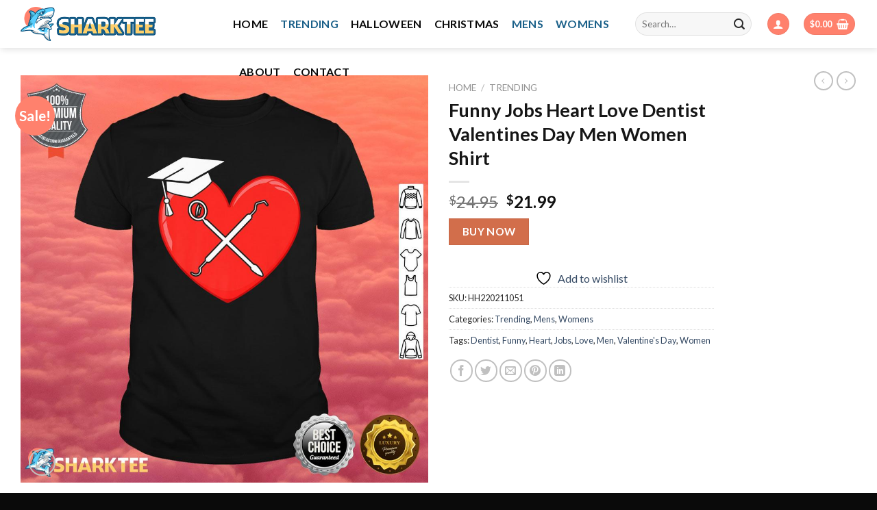

--- FILE ---
content_type: text/html; charset=UTF-8
request_url: https://sharktee.com/product/funny-jobs-heart-love-dentist-valentines-day-men-women-shirt/
body_size: 31966
content:
<!DOCTYPE html>
<!--[if IE 9 ]> <html lang="en-US" prefix="og: https://ogp.me/ns#" class="ie9 loading-site no-js"> <![endif]-->
<!--[if IE 8 ]> <html lang="en-US" prefix="og: https://ogp.me/ns#" class="ie8 loading-site no-js"> <![endif]-->
<!--[if (gte IE 9)|!(IE)]><!--><html lang="en-US" prefix="og: https://ogp.me/ns#" class="loading-site no-js"> <!--<![endif]-->
<head>
	<meta charset="UTF-8" />
	<link rel="profile" href="https://gmpg.org/xfn/11" />
	<link rel="pingback" href="https://sharktee.com/xmlrpc.php" />

					<script>document.documentElement.className = document.documentElement.className + ' yes-js js_active js'</script>
			<script>(function(html){html.className = html.className.replace(/\bno-js\b/,'js')})(document.documentElement);</script>
<meta name="viewport" content="width=device-width, initial-scale=1, maximum-scale=1" />
<!-- Search Engine Optimization by Rank Math PRO - https://rankmath.com/ -->
<title>Funny Jobs Heart Love Dentist Valentines Day Men Women Shirt</title>
<meta name="description" content="He&#039;s additionally towards the thought of the whites Funny Jobs Heart Love Dentist Valentines Day Men Women Shirt in good circumstances"/>
<meta name="robots" content="follow, index, max-snippet:-1, max-video-preview:-1, max-image-preview:large"/>
<link rel="canonical" href="https://sharktee.com/product/funny-jobs-heart-love-dentist-valentines-day-men-women-shirt/" />
<meta property="og:locale" content="en_US" />
<meta property="og:type" content="product" />
<meta property="og:title" content="Funny Jobs Heart Love Dentist Valentines Day Men Women Shirt" />
<meta property="og:description" content="He&#039;s additionally towards the thought of the whites Funny Jobs Heart Love Dentist Valentines Day Men Women Shirt in good circumstances" />
<meta property="og:url" content="https://sharktee.com/product/funny-jobs-heart-love-dentist-valentines-day-men-women-shirt/" />
<meta property="og:site_name" content="Shark Tee" />
<meta property="og:updated_time" content="2025-05-31T22:14:39+00:00" />
<meta property="og:image" content="https://sharktee.com/wp-content/uploads/2022/02/funny-jobs-heart-love-dentist-valentines-day-men-women-shirt.jpg" />
<meta property="og:image:secure_url" content="https://sharktee.com/wp-content/uploads/2022/02/funny-jobs-heart-love-dentist-valentines-day-men-women-shirt.jpg" />
<meta property="og:image:width" content="1010" />
<meta property="og:image:height" content="1010" />
<meta property="og:image:alt" content="Funny Jobs Heart Love Dentist Valentines Day Men Women Shirt" />
<meta property="og:image:type" content="image/jpeg" />
<meta property="product:price:amount" content="21.99" />
<meta property="product:price:currency" content="USD" />
<meta property="product:availability" content="instock" />
<meta property="product:retailer_item_id" content="HH220211051" />
<meta name="twitter:card" content="summary_large_image" />
<meta name="twitter:title" content="Funny Jobs Heart Love Dentist Valentines Day Men Women Shirt" />
<meta name="twitter:description" content="He&#039;s additionally towards the thought of the whites Funny Jobs Heart Love Dentist Valentines Day Men Women Shirt in good circumstances" />
<meta name="twitter:image" content="https://sharktee.com/wp-content/uploads/2022/02/funny-jobs-heart-love-dentist-valentines-day-men-women-shirt.jpg" />
<script type="application/ld+json" class="rank-math-schema-pro">{"@context":"https://schema.org","@graph":[{"@type":"Place","@id":"https://sharktee.com/#place","address":{"@type":"PostalAddress","streetAddress":"7901 Alix Ave","addressLocality":"Los Angeles","postalCode":"90001","addressCountry":"california"}},{"@type":["ClothingStore","Organization"],"@id":"https://sharktee.com/#organization","name":"Shark Tee","url":"https://sharktee.com","email":"support@sharktee.com","address":{"@type":"PostalAddress","streetAddress":"7901 Alix Ave","addressLocality":"Los Angeles","postalCode":"90001","addressCountry":"california"},"openingHours":["Monday,Tuesday,Wednesday,Thursday,Friday,Saturday,Sunday 09:00-17:00"],"location":{"@id":"https://sharktee.com/#place"}},{"@type":"WebSite","@id":"https://sharktee.com/#website","url":"https://sharktee.com","name":"Shark Tee","publisher":{"@id":"https://sharktee.com/#organization"},"inLanguage":"en-US"},{"@type":"ImageObject","@id":"https://sharktee.com/wp-content/uploads/2022/02/funny-jobs-heart-love-dentist-valentines-day-men-women-shirt.jpg","url":"https://sharktee.com/wp-content/uploads/2022/02/funny-jobs-heart-love-dentist-valentines-day-men-women-shirt.jpg","width":"1010","height":"1010","caption":"Funny Jobs Heart Love Dentist Valentines Day Men Women Shirt","inLanguage":"en-US"},{"@type":"ItemPage","@id":"https://sharktee.com/product/funny-jobs-heart-love-dentist-valentines-day-men-women-shirt/#webpage","url":"https://sharktee.com/product/funny-jobs-heart-love-dentist-valentines-day-men-women-shirt/","name":"Funny Jobs Heart Love Dentist Valentines Day Men Women Shirt","datePublished":"2022-02-11T03:52:33+00:00","dateModified":"2025-05-31T22:14:39+00:00","isPartOf":{"@id":"https://sharktee.com/#website"},"primaryImageOfPage":{"@id":"https://sharktee.com/wp-content/uploads/2022/02/funny-jobs-heart-love-dentist-valentines-day-men-women-shirt.jpg"},"inLanguage":"en-US"},{"@type":"Product","name":"Funny Jobs Heart Love Dentist Valentines Day Men Women Shirt","description":"He's additionally towards the thought of the whites Funny Jobs Heart Love Dentist Valentines Day Men Women Shirt in good circumstances","sku":"HH220211051","category":"Trending","mainEntityOfPage":{"@id":"https://sharktee.com/product/funny-jobs-heart-love-dentist-valentines-day-men-women-shirt/#webpage"},"image":[{"@type":"ImageObject","url":"https://sharktee.com/wp-content/uploads/2022/02/funny-jobs-heart-love-dentist-valentines-day-men-women-shirt.jpg","height":"1010","width":"1010"},{"@type":"ImageObject","url":"https://sharktee.com/wp-content/uploads/2022/02/funny-jobs-heart-love-dentist-valentines-day-men-women-sweatshirt.jpg","height":"1010","width":"1010"},{"@type":"ImageObject","url":"https://sharktee.com/wp-content/uploads/2022/02/funny-jobs-heart-love-dentist-valentines-day-men-women-hoodie.jpg","height":"1010","width":"1010"},{"@type":"ImageObject","url":"https://sharktee.com/wp-content/uploads/2022/02/funny-jobs-heart-love-dentist-valentines-day-men-women-v-neck.jpg","height":"1010","width":"1010"},{"@type":"ImageObject","url":"https://sharktee.com/wp-content/uploads/2022/02/funny-jobs-heart-love-dentist-valentines-day-men-women-tank-top.jpg","height":"1010","width":"1010"}],"offers":{"@type":"Offer","price":"21.99","priceCurrency":"USD","priceValidUntil":"2027-12-31","availability":"https://schema.org/InStock","itemCondition":"NewCondition","url":"https://sharktee.com/product/funny-jobs-heart-love-dentist-valentines-day-men-women-shirt/","seller":{"@type":"Organization","@id":"https://sharktee.com/","name":"Shark Tee","url":"https://sharktee.com","logo":""}},"@id":"https://sharktee.com/product/funny-jobs-heart-love-dentist-valentines-day-men-women-shirt/#richSnippet"}]}</script>
<!-- /Rank Math WordPress SEO plugin -->

<link rel='dns-prefetch' href='//fonts.googleapis.com' />
<link rel="alternate" type="application/rss+xml" title="Shark Tee &raquo; Feed" href="https://sharktee.com/feed/" />
<link rel="alternate" type="application/rss+xml" title="Shark Tee &raquo; Comments Feed" href="https://sharktee.com/comments/feed/" />
<link rel="alternate" type="application/rss+xml" title="Shark Tee &raquo; Funny Jobs Heart Love Dentist Valentines Day Men Women Shirt Comments Feed" href="https://sharktee.com/product/funny-jobs-heart-love-dentist-valentines-day-men-women-shirt/feed/" />
<link rel="alternate" title="oEmbed (JSON)" type="application/json+oembed" href="https://sharktee.com/wp-json/oembed/1.0/embed?url=https%3A%2F%2Fsharktee.com%2Fproduct%2Ffunny-jobs-heart-love-dentist-valentines-day-men-women-shirt%2F" />
<link rel="alternate" title="oEmbed (XML)" type="text/xml+oembed" href="https://sharktee.com/wp-json/oembed/1.0/embed?url=https%3A%2F%2Fsharktee.com%2Fproduct%2Ffunny-jobs-heart-love-dentist-valentines-day-men-women-shirt%2F&#038;format=xml" />
<style id='wp-img-auto-sizes-contain-inline-css' type='text/css'>
img:is([sizes=auto i],[sizes^="auto," i]){contain-intrinsic-size:3000px 1500px}
/*# sourceURL=wp-img-auto-sizes-contain-inline-css */
</style>
<style id='wp-emoji-styles-inline-css' type='text/css'>

	img.wp-smiley, img.emoji {
		display: inline !important;
		border: none !important;
		box-shadow: none !important;
		height: 1em !important;
		width: 1em !important;
		margin: 0 0.07em !important;
		vertical-align: -0.1em !important;
		background: none !important;
		padding: 0 !important;
	}
/*# sourceURL=wp-emoji-styles-inline-css */
</style>
<style id='wp-block-library-inline-css' type='text/css'>
:root{--wp-block-synced-color:#7a00df;--wp-block-synced-color--rgb:122,0,223;--wp-bound-block-color:var(--wp-block-synced-color);--wp-editor-canvas-background:#ddd;--wp-admin-theme-color:#007cba;--wp-admin-theme-color--rgb:0,124,186;--wp-admin-theme-color-darker-10:#006ba1;--wp-admin-theme-color-darker-10--rgb:0,107,160.5;--wp-admin-theme-color-darker-20:#005a87;--wp-admin-theme-color-darker-20--rgb:0,90,135;--wp-admin-border-width-focus:2px}@media (min-resolution:192dpi){:root{--wp-admin-border-width-focus:1.5px}}.wp-element-button{cursor:pointer}:root .has-very-light-gray-background-color{background-color:#eee}:root .has-very-dark-gray-background-color{background-color:#313131}:root .has-very-light-gray-color{color:#eee}:root .has-very-dark-gray-color{color:#313131}:root .has-vivid-green-cyan-to-vivid-cyan-blue-gradient-background{background:linear-gradient(135deg,#00d084,#0693e3)}:root .has-purple-crush-gradient-background{background:linear-gradient(135deg,#34e2e4,#4721fb 50%,#ab1dfe)}:root .has-hazy-dawn-gradient-background{background:linear-gradient(135deg,#faaca8,#dad0ec)}:root .has-subdued-olive-gradient-background{background:linear-gradient(135deg,#fafae1,#67a671)}:root .has-atomic-cream-gradient-background{background:linear-gradient(135deg,#fdd79a,#004a59)}:root .has-nightshade-gradient-background{background:linear-gradient(135deg,#330968,#31cdcf)}:root .has-midnight-gradient-background{background:linear-gradient(135deg,#020381,#2874fc)}:root{--wp--preset--font-size--normal:16px;--wp--preset--font-size--huge:42px}.has-regular-font-size{font-size:1em}.has-larger-font-size{font-size:2.625em}.has-normal-font-size{font-size:var(--wp--preset--font-size--normal)}.has-huge-font-size{font-size:var(--wp--preset--font-size--huge)}.has-text-align-center{text-align:center}.has-text-align-left{text-align:left}.has-text-align-right{text-align:right}.has-fit-text{white-space:nowrap!important}#end-resizable-editor-section{display:none}.aligncenter{clear:both}.items-justified-left{justify-content:flex-start}.items-justified-center{justify-content:center}.items-justified-right{justify-content:flex-end}.items-justified-space-between{justify-content:space-between}.screen-reader-text{border:0;clip-path:inset(50%);height:1px;margin:-1px;overflow:hidden;padding:0;position:absolute;width:1px;word-wrap:normal!important}.screen-reader-text:focus{background-color:#ddd;clip-path:none;color:#444;display:block;font-size:1em;height:auto;left:5px;line-height:normal;padding:15px 23px 14px;text-decoration:none;top:5px;width:auto;z-index:100000}html :where(.has-border-color){border-style:solid}html :where([style*=border-top-color]){border-top-style:solid}html :where([style*=border-right-color]){border-right-style:solid}html :where([style*=border-bottom-color]){border-bottom-style:solid}html :where([style*=border-left-color]){border-left-style:solid}html :where([style*=border-width]){border-style:solid}html :where([style*=border-top-width]){border-top-style:solid}html :where([style*=border-right-width]){border-right-style:solid}html :where([style*=border-bottom-width]){border-bottom-style:solid}html :where([style*=border-left-width]){border-left-style:solid}html :where(img[class*=wp-image-]){height:auto;max-width:100%}:where(figure){margin:0 0 1em}html :where(.is-position-sticky){--wp-admin--admin-bar--position-offset:var(--wp-admin--admin-bar--height,0px)}@media screen and (max-width:600px){html :where(.is-position-sticky){--wp-admin--admin-bar--position-offset:0px}}

/*# sourceURL=wp-block-library-inline-css */
</style><link rel='stylesheet' id='wc-blocks-style-css' href='https://sharktee.com/wp-content/plugins/woocommerce/assets/client/blocks/wc-blocks.css?ver=wc-10.2.3' type='text/css' media='all' />
<link rel='stylesheet' id='jquery-selectBox-css' href='https://sharktee.com/wp-content/plugins/yith-woocommerce-wishlist/assets/css/jquery.selectBox.css?ver=1.2.0' type='text/css' media='all' />
<link rel='stylesheet' id='woocommerce_prettyPhoto_css-css' href='//sharktee.com/wp-content/plugins/woocommerce/assets/css/prettyPhoto.css?ver=3.1.6' type='text/css' media='all' />
<link rel='stylesheet' id='yith-wcwl-main-css' href='https://sharktee.com/wp-content/plugins/yith-woocommerce-wishlist/assets/css/style.css?ver=4.9.0' type='text/css' media='all' />
<style id='yith-wcwl-main-inline-css' type='text/css'>
 :root { --rounded-corners-radius: 16px; --add-to-cart-rounded-corners-radius: 16px; --color-headers-background: #F4F4F4; --feedback-duration: 3s } 
 :root { --rounded-corners-radius: 16px; --add-to-cart-rounded-corners-radius: 16px; --color-headers-background: #F4F4F4; --feedback-duration: 3s } 
 :root { --rounded-corners-radius: 16px; --add-to-cart-rounded-corners-radius: 16px; --color-headers-background: #F4F4F4; --feedback-duration: 3s } 
 :root { --rounded-corners-radius: 16px; --add-to-cart-rounded-corners-radius: 16px; --color-headers-background: #F4F4F4; --feedback-duration: 3s } 
 :root { --rounded-corners-radius: 16px; --add-to-cart-rounded-corners-radius: 16px; --color-headers-background: #F4F4F4; --feedback-duration: 3s } 
 :root { --rounded-corners-radius: 16px; --add-to-cart-rounded-corners-radius: 16px; --color-headers-background: #F4F4F4; --feedback-duration: 3s } 
 :root { --rounded-corners-radius: 16px; --add-to-cart-rounded-corners-radius: 16px; --color-headers-background: #F4F4F4; --feedback-duration: 3s } 
 :root { --rounded-corners-radius: 16px; --add-to-cart-rounded-corners-radius: 16px; --color-headers-background: #F4F4F4; --feedback-duration: 3s } 
 :root { --rounded-corners-radius: 16px; --add-to-cart-rounded-corners-radius: 16px; --color-headers-background: #F4F4F4; --feedback-duration: 3s } 
 :root { --rounded-corners-radius: 16px; --add-to-cart-rounded-corners-radius: 16px; --color-headers-background: #F4F4F4; --feedback-duration: 3s } 
/*# sourceURL=yith-wcwl-main-inline-css */
</style>
<style id='global-styles-inline-css' type='text/css'>
:root{--wp--preset--aspect-ratio--square: 1;--wp--preset--aspect-ratio--4-3: 4/3;--wp--preset--aspect-ratio--3-4: 3/4;--wp--preset--aspect-ratio--3-2: 3/2;--wp--preset--aspect-ratio--2-3: 2/3;--wp--preset--aspect-ratio--16-9: 16/9;--wp--preset--aspect-ratio--9-16: 9/16;--wp--preset--color--black: #000000;--wp--preset--color--cyan-bluish-gray: #abb8c3;--wp--preset--color--white: #ffffff;--wp--preset--color--pale-pink: #f78da7;--wp--preset--color--vivid-red: #cf2e2e;--wp--preset--color--luminous-vivid-orange: #ff6900;--wp--preset--color--luminous-vivid-amber: #fcb900;--wp--preset--color--light-green-cyan: #7bdcb5;--wp--preset--color--vivid-green-cyan: #00d084;--wp--preset--color--pale-cyan-blue: #8ed1fc;--wp--preset--color--vivid-cyan-blue: #0693e3;--wp--preset--color--vivid-purple: #9b51e0;--wp--preset--gradient--vivid-cyan-blue-to-vivid-purple: linear-gradient(135deg,rgb(6,147,227) 0%,rgb(155,81,224) 100%);--wp--preset--gradient--light-green-cyan-to-vivid-green-cyan: linear-gradient(135deg,rgb(122,220,180) 0%,rgb(0,208,130) 100%);--wp--preset--gradient--luminous-vivid-amber-to-luminous-vivid-orange: linear-gradient(135deg,rgb(252,185,0) 0%,rgb(255,105,0) 100%);--wp--preset--gradient--luminous-vivid-orange-to-vivid-red: linear-gradient(135deg,rgb(255,105,0) 0%,rgb(207,46,46) 100%);--wp--preset--gradient--very-light-gray-to-cyan-bluish-gray: linear-gradient(135deg,rgb(238,238,238) 0%,rgb(169,184,195) 100%);--wp--preset--gradient--cool-to-warm-spectrum: linear-gradient(135deg,rgb(74,234,220) 0%,rgb(151,120,209) 20%,rgb(207,42,186) 40%,rgb(238,44,130) 60%,rgb(251,105,98) 80%,rgb(254,248,76) 100%);--wp--preset--gradient--blush-light-purple: linear-gradient(135deg,rgb(255,206,236) 0%,rgb(152,150,240) 100%);--wp--preset--gradient--blush-bordeaux: linear-gradient(135deg,rgb(254,205,165) 0%,rgb(254,45,45) 50%,rgb(107,0,62) 100%);--wp--preset--gradient--luminous-dusk: linear-gradient(135deg,rgb(255,203,112) 0%,rgb(199,81,192) 50%,rgb(65,88,208) 100%);--wp--preset--gradient--pale-ocean: linear-gradient(135deg,rgb(255,245,203) 0%,rgb(182,227,212) 50%,rgb(51,167,181) 100%);--wp--preset--gradient--electric-grass: linear-gradient(135deg,rgb(202,248,128) 0%,rgb(113,206,126) 100%);--wp--preset--gradient--midnight: linear-gradient(135deg,rgb(2,3,129) 0%,rgb(40,116,252) 100%);--wp--preset--font-size--small: 13px;--wp--preset--font-size--medium: 20px;--wp--preset--font-size--large: 36px;--wp--preset--font-size--x-large: 42px;--wp--preset--spacing--20: 0.44rem;--wp--preset--spacing--30: 0.67rem;--wp--preset--spacing--40: 1rem;--wp--preset--spacing--50: 1.5rem;--wp--preset--spacing--60: 2.25rem;--wp--preset--spacing--70: 3.38rem;--wp--preset--spacing--80: 5.06rem;--wp--preset--shadow--natural: 6px 6px 9px rgba(0, 0, 0, 0.2);--wp--preset--shadow--deep: 12px 12px 50px rgba(0, 0, 0, 0.4);--wp--preset--shadow--sharp: 6px 6px 0px rgba(0, 0, 0, 0.2);--wp--preset--shadow--outlined: 6px 6px 0px -3px rgb(255, 255, 255), 6px 6px rgb(0, 0, 0);--wp--preset--shadow--crisp: 6px 6px 0px rgb(0, 0, 0);}:where(.is-layout-flex){gap: 0.5em;}:where(.is-layout-grid){gap: 0.5em;}body .is-layout-flex{display: flex;}.is-layout-flex{flex-wrap: wrap;align-items: center;}.is-layout-flex > :is(*, div){margin: 0;}body .is-layout-grid{display: grid;}.is-layout-grid > :is(*, div){margin: 0;}:where(.wp-block-columns.is-layout-flex){gap: 2em;}:where(.wp-block-columns.is-layout-grid){gap: 2em;}:where(.wp-block-post-template.is-layout-flex){gap: 1.25em;}:where(.wp-block-post-template.is-layout-grid){gap: 1.25em;}.has-black-color{color: var(--wp--preset--color--black) !important;}.has-cyan-bluish-gray-color{color: var(--wp--preset--color--cyan-bluish-gray) !important;}.has-white-color{color: var(--wp--preset--color--white) !important;}.has-pale-pink-color{color: var(--wp--preset--color--pale-pink) !important;}.has-vivid-red-color{color: var(--wp--preset--color--vivid-red) !important;}.has-luminous-vivid-orange-color{color: var(--wp--preset--color--luminous-vivid-orange) !important;}.has-luminous-vivid-amber-color{color: var(--wp--preset--color--luminous-vivid-amber) !important;}.has-light-green-cyan-color{color: var(--wp--preset--color--light-green-cyan) !important;}.has-vivid-green-cyan-color{color: var(--wp--preset--color--vivid-green-cyan) !important;}.has-pale-cyan-blue-color{color: var(--wp--preset--color--pale-cyan-blue) !important;}.has-vivid-cyan-blue-color{color: var(--wp--preset--color--vivid-cyan-blue) !important;}.has-vivid-purple-color{color: var(--wp--preset--color--vivid-purple) !important;}.has-black-background-color{background-color: var(--wp--preset--color--black) !important;}.has-cyan-bluish-gray-background-color{background-color: var(--wp--preset--color--cyan-bluish-gray) !important;}.has-white-background-color{background-color: var(--wp--preset--color--white) !important;}.has-pale-pink-background-color{background-color: var(--wp--preset--color--pale-pink) !important;}.has-vivid-red-background-color{background-color: var(--wp--preset--color--vivid-red) !important;}.has-luminous-vivid-orange-background-color{background-color: var(--wp--preset--color--luminous-vivid-orange) !important;}.has-luminous-vivid-amber-background-color{background-color: var(--wp--preset--color--luminous-vivid-amber) !important;}.has-light-green-cyan-background-color{background-color: var(--wp--preset--color--light-green-cyan) !important;}.has-vivid-green-cyan-background-color{background-color: var(--wp--preset--color--vivid-green-cyan) !important;}.has-pale-cyan-blue-background-color{background-color: var(--wp--preset--color--pale-cyan-blue) !important;}.has-vivid-cyan-blue-background-color{background-color: var(--wp--preset--color--vivid-cyan-blue) !important;}.has-vivid-purple-background-color{background-color: var(--wp--preset--color--vivid-purple) !important;}.has-black-border-color{border-color: var(--wp--preset--color--black) !important;}.has-cyan-bluish-gray-border-color{border-color: var(--wp--preset--color--cyan-bluish-gray) !important;}.has-white-border-color{border-color: var(--wp--preset--color--white) !important;}.has-pale-pink-border-color{border-color: var(--wp--preset--color--pale-pink) !important;}.has-vivid-red-border-color{border-color: var(--wp--preset--color--vivid-red) !important;}.has-luminous-vivid-orange-border-color{border-color: var(--wp--preset--color--luminous-vivid-orange) !important;}.has-luminous-vivid-amber-border-color{border-color: var(--wp--preset--color--luminous-vivid-amber) !important;}.has-light-green-cyan-border-color{border-color: var(--wp--preset--color--light-green-cyan) !important;}.has-vivid-green-cyan-border-color{border-color: var(--wp--preset--color--vivid-green-cyan) !important;}.has-pale-cyan-blue-border-color{border-color: var(--wp--preset--color--pale-cyan-blue) !important;}.has-vivid-cyan-blue-border-color{border-color: var(--wp--preset--color--vivid-cyan-blue) !important;}.has-vivid-purple-border-color{border-color: var(--wp--preset--color--vivid-purple) !important;}.has-vivid-cyan-blue-to-vivid-purple-gradient-background{background: var(--wp--preset--gradient--vivid-cyan-blue-to-vivid-purple) !important;}.has-light-green-cyan-to-vivid-green-cyan-gradient-background{background: var(--wp--preset--gradient--light-green-cyan-to-vivid-green-cyan) !important;}.has-luminous-vivid-amber-to-luminous-vivid-orange-gradient-background{background: var(--wp--preset--gradient--luminous-vivid-amber-to-luminous-vivid-orange) !important;}.has-luminous-vivid-orange-to-vivid-red-gradient-background{background: var(--wp--preset--gradient--luminous-vivid-orange-to-vivid-red) !important;}.has-very-light-gray-to-cyan-bluish-gray-gradient-background{background: var(--wp--preset--gradient--very-light-gray-to-cyan-bluish-gray) !important;}.has-cool-to-warm-spectrum-gradient-background{background: var(--wp--preset--gradient--cool-to-warm-spectrum) !important;}.has-blush-light-purple-gradient-background{background: var(--wp--preset--gradient--blush-light-purple) !important;}.has-blush-bordeaux-gradient-background{background: var(--wp--preset--gradient--blush-bordeaux) !important;}.has-luminous-dusk-gradient-background{background: var(--wp--preset--gradient--luminous-dusk) !important;}.has-pale-ocean-gradient-background{background: var(--wp--preset--gradient--pale-ocean) !important;}.has-electric-grass-gradient-background{background: var(--wp--preset--gradient--electric-grass) !important;}.has-midnight-gradient-background{background: var(--wp--preset--gradient--midnight) !important;}.has-small-font-size{font-size: var(--wp--preset--font-size--small) !important;}.has-medium-font-size{font-size: var(--wp--preset--font-size--medium) !important;}.has-large-font-size{font-size: var(--wp--preset--font-size--large) !important;}.has-x-large-font-size{font-size: var(--wp--preset--font-size--x-large) !important;}
/*# sourceURL=global-styles-inline-css */
</style>

<style id='classic-theme-styles-inline-css' type='text/css'>
/*! This file is auto-generated */
.wp-block-button__link{color:#fff;background-color:#32373c;border-radius:9999px;box-shadow:none;text-decoration:none;padding:calc(.667em + 2px) calc(1.333em + 2px);font-size:1.125em}.wp-block-file__button{background:#32373c;color:#fff;text-decoration:none}
/*# sourceURL=/wp-includes/css/classic-themes.min.css */
</style>
<link rel='stylesheet' id='contact-form-7-css' href='https://sharktee.com/wp-content/plugins/contact-form-7/includes/css/styles.css?ver=6.1.2' type='text/css' media='all' />
<link rel='stylesheet' id='photoswipe-css' href='https://sharktee.com/wp-content/plugins/woocommerce/assets/css/photoswipe/photoswipe.min.css?ver=10.2.3' type='text/css' media='all' />
<link rel='stylesheet' id='photoswipe-default-skin-css' href='https://sharktee.com/wp-content/plugins/woocommerce/assets/css/photoswipe/default-skin/default-skin.min.css?ver=10.2.3' type='text/css' media='all' />
<style id='woocommerce-inline-inline-css' type='text/css'>
.woocommerce form .form-row .required { visibility: visible; }
/*# sourceURL=woocommerce-inline-inline-css */
</style>
<link rel='stylesheet' id='brands-styles-css' href='https://sharktee.com/wp-content/plugins/woocommerce/assets/css/brands.css?ver=10.2.3' type='text/css' media='all' />
<link rel='stylesheet' id='flatsome-woocommerce-wishlist-css' href='https://sharktee.com/wp-content/themes/flatsome/inc/integrations/wc-yith-wishlist/wishlist.css?ver=3.10.2' type='text/css' media='all' />
<link rel='stylesheet' id='flatsome-main-css' href='https://sharktee.com/wp-content/themes/flatsome/assets/css/flatsome.css?ver=3.14.3' type='text/css' media='all' />
<style id='flatsome-main-inline-css' type='text/css'>
@font-face {
				font-family: "fl-icons";
				font-display: block;
				src: url(https://sharktee.com/wp-content/themes/flatsome/assets/css/icons/fl-icons.eot?v=3.14.3);
				src:
					url(https://sharktee.com/wp-content/themes/flatsome/assets/css/icons/fl-icons.eot#iefix?v=3.14.3) format("embedded-opentype"),
					url(https://sharktee.com/wp-content/themes/flatsome/assets/css/icons/fl-icons.woff2?v=3.14.3) format("woff2"),
					url(https://sharktee.com/wp-content/themes/flatsome/assets/css/icons/fl-icons.ttf?v=3.14.3) format("truetype"),
					url(https://sharktee.com/wp-content/themes/flatsome/assets/css/icons/fl-icons.woff?v=3.14.3) format("woff"),
					url(https://sharktee.com/wp-content/themes/flatsome/assets/css/icons/fl-icons.svg?v=3.14.3#fl-icons) format("svg");
			}
/*# sourceURL=flatsome-main-inline-css */
</style>
<link rel='stylesheet' id='flatsome-shop-css' href='https://sharktee.com/wp-content/themes/flatsome/assets/css/flatsome-shop.css?ver=3.14.3' type='text/css' media='all' />
<link rel='stylesheet' id='flatsome-style-css' href='https://sharktee.com/wp-content/themes/sharktee/style.css?ver=3.0' type='text/css' media='all' />
<link rel='stylesheet' id='flatsome-googlefonts-css' href='//fonts.googleapis.com/css?family=Lato%3Aregular%2C700%2C400%2C700%7CDancing+Script%3Aregular%2C400&#038;display=swap&#038;ver=3.9' type='text/css' media='all' />
<script type="text/javascript" src="https://sharktee.com/wp-includes/js/jquery/jquery.min.js?ver=3.7.1" id="jquery-core-js"></script>
<script type="text/javascript" src="https://sharktee.com/wp-includes/js/jquery/jquery-migrate.min.js?ver=3.4.1" id="jquery-migrate-js"></script>
<script type="text/javascript" src="https://sharktee.com/wp-content/plugins/woocommerce/assets/js/jquery-blockui/jquery.blockUI.min.js?ver=2.7.0-wc.10.2.3" id="jquery-blockui-js" defer="defer" data-wp-strategy="defer"></script>
<script type="text/javascript" id="wc-add-to-cart-js-extra">
/* <![CDATA[ */
var wc_add_to_cart_params = {"ajax_url":"/wp-admin/admin-ajax.php","wc_ajax_url":"/?wc-ajax=%%endpoint%%","i18n_view_cart":"View cart","cart_url":"https://sharktee.com/cart/","is_cart":"","cart_redirect_after_add":"no"};
//# sourceURL=wc-add-to-cart-js-extra
/* ]]> */
</script>
<script type="text/javascript" src="https://sharktee.com/wp-content/plugins/woocommerce/assets/js/frontend/add-to-cart.min.js?ver=10.2.3" id="wc-add-to-cart-js" defer="defer" data-wp-strategy="defer"></script>
<script type="text/javascript" src="https://sharktee.com/wp-content/plugins/woocommerce/assets/js/photoswipe/photoswipe.min.js?ver=4.1.1-wc.10.2.3" id="photoswipe-js" defer="defer" data-wp-strategy="defer"></script>
<script type="text/javascript" src="https://sharktee.com/wp-content/plugins/woocommerce/assets/js/photoswipe/photoswipe-ui-default.min.js?ver=4.1.1-wc.10.2.3" id="photoswipe-ui-default-js" defer="defer" data-wp-strategy="defer"></script>
<script type="text/javascript" id="wc-single-product-js-extra">
/* <![CDATA[ */
var wc_single_product_params = {"i18n_required_rating_text":"Please select a rating","i18n_rating_options":["1 of 5 stars","2 of 5 stars","3 of 5 stars","4 of 5 stars","5 of 5 stars"],"i18n_product_gallery_trigger_text":"View full-screen image gallery","review_rating_required":"yes","flexslider":{"rtl":false,"animation":"slide","smoothHeight":true,"directionNav":false,"controlNav":"thumbnails","slideshow":false,"animationSpeed":500,"animationLoop":false,"allowOneSlide":false},"zoom_enabled":"","zoom_options":[],"photoswipe_enabled":"1","photoswipe_options":{"shareEl":false,"closeOnScroll":false,"history":false,"hideAnimationDuration":0,"showAnimationDuration":0},"flexslider_enabled":""};
//# sourceURL=wc-single-product-js-extra
/* ]]> */
</script>
<script type="text/javascript" src="https://sharktee.com/wp-content/plugins/woocommerce/assets/js/frontend/single-product.min.js?ver=10.2.3" id="wc-single-product-js" defer="defer" data-wp-strategy="defer"></script>
<script type="text/javascript" src="https://sharktee.com/wp-content/plugins/woocommerce/assets/js/js-cookie/js.cookie.min.js?ver=2.1.4-wc.10.2.3" id="js-cookie-js" defer="defer" data-wp-strategy="defer"></script>
<script type="text/javascript" id="woocommerce-js-extra">
/* <![CDATA[ */
var woocommerce_params = {"ajax_url":"/wp-admin/admin-ajax.php","wc_ajax_url":"/?wc-ajax=%%endpoint%%","i18n_password_show":"Show password","i18n_password_hide":"Hide password"};
//# sourceURL=woocommerce-js-extra
/* ]]> */
</script>
<script type="text/javascript" src="https://sharktee.com/wp-content/plugins/woocommerce/assets/js/frontend/woocommerce.min.js?ver=10.2.3" id="woocommerce-js" defer="defer" data-wp-strategy="defer"></script>
<link rel="https://api.w.org/" href="https://sharktee.com/wp-json/" /><link rel="alternate" title="JSON" type="application/json" href="https://sharktee.com/wp-json/wp/v2/product/5136" /><link rel="EditURI" type="application/rsd+xml" title="RSD" href="https://sharktee.com/xmlrpc.php?rsd" />
<meta name="generator" content="WordPress 6.9" />
<link rel='shortlink' href='https://sharktee.com/?p=5136' />
<style>.bg{opacity: 0; transition: opacity 1s; -webkit-transition: opacity 1s;} .bg-loaded{opacity: 1;}</style><!--[if IE]><link rel="stylesheet" type="text/css" href="https://sharktee.com/wp-content/themes/flatsome/assets/css/ie-fallback.css"><script src="//cdnjs.cloudflare.com/ajax/libs/html5shiv/3.6.1/html5shiv.js"></script><script>var head = document.getElementsByTagName('head')[0],style = document.createElement('style');style.type = 'text/css';style.styleSheet.cssText = ':before,:after{content:none !important';head.appendChild(style);setTimeout(function(){head.removeChild(style);}, 0);</script><script src="https://sharktee.com/wp-content/themes/flatsome/assets/libs/ie-flexibility.js"></script><![endif]--><!-- Global site tag (gtag.js) - Google Analytics -->
<script async src="https://www.googletagmanager.com/gtag/js?id=G-HEZ51EGPTC"></script>
<script>
  window.dataLayer = window.dataLayer || [];
  function gtag(){dataLayer.push(arguments);}
  gtag('js', new Date());

  gtag('config', 'G-HEZ51EGPTC');
</script>	<noscript><style>.woocommerce-product-gallery{ opacity: 1 !important; }</style></noscript>
	<link rel="icon" href="https://sharktee.com/wp-content/uploads/2021/10/cropped-icon-32x32.png" sizes="32x32" />
<link rel="icon" href="https://sharktee.com/wp-content/uploads/2021/10/cropped-icon-192x192.png" sizes="192x192" />
<link rel="apple-touch-icon" href="https://sharktee.com/wp-content/uploads/2021/10/cropped-icon-180x180.png" />
<meta name="msapplication-TileImage" content="https://sharktee.com/wp-content/uploads/2021/10/cropped-icon-270x270.png" />
<style id="custom-css" type="text/css">:root {--primary-color: #ff816d;}.full-width .ubermenu-nav, .container, .row{max-width: 1250px}.row.row-collapse{max-width: 1220px}.row.row-small{max-width: 1242.5px}.row.row-large{max-width: 1280px}.header-main{height: 70px}#logo img{max-height: 70px}#logo{width:280px;}#logo img{padding:10px 0;}.header-top{min-height: 30px}.transparent .header-main{height: 60px}.transparent #logo img{max-height: 60px}.has-transparent + .page-title:first-of-type,.has-transparent + #main > .page-title,.has-transparent + #main > div > .page-title,.has-transparent + #main .page-header-wrapper:first-of-type .page-title{padding-top: 60px;}.header.show-on-scroll,.stuck .header-main{height:70px!important}.stuck #logo img{max-height: 70px!important}.header-bottom {background-color: #f1f1f1}.header-main .nav > li > a{line-height: 50px }@media (max-width: 549px) {.header-main{height: 70px}#logo img{max-height: 70px}}/* Color */.accordion-title.active, .has-icon-bg .icon .icon-inner,.logo a, .primary.is-underline, .primary.is-link, .badge-outline .badge-inner, .nav-outline > li.active> a,.nav-outline >li.active > a, .cart-icon strong,[data-color='primary'], .is-outline.primary{color: #ff816d;}/* Color !important */[data-text-color="primary"]{color: #ff816d!important;}/* Background Color */[data-text-bg="primary"]{background-color: #ff816d;}/* Background */.scroll-to-bullets a,.featured-title, .label-new.menu-item > a:after, .nav-pagination > li > .current,.nav-pagination > li > span:hover,.nav-pagination > li > a:hover,.has-hover:hover .badge-outline .badge-inner,button[type="submit"], .button.wc-forward:not(.checkout):not(.checkout-button), .button.submit-button, .button.primary:not(.is-outline),.featured-table .title,.is-outline:hover, .has-icon:hover .icon-label,.nav-dropdown-bold .nav-column li > a:hover, .nav-dropdown.nav-dropdown-bold > li > a:hover, .nav-dropdown-bold.dark .nav-column li > a:hover, .nav-dropdown.nav-dropdown-bold.dark > li > a:hover, .is-outline:hover, .tagcloud a:hover,.grid-tools a, input[type='submit']:not(.is-form), .box-badge:hover .box-text, input.button.alt,.nav-box > li > a:hover,.nav-box > li.active > a,.nav-pills > li.active > a ,.current-dropdown .cart-icon strong, .cart-icon:hover strong, .nav-line-bottom > li > a:before, .nav-line-grow > li > a:before, .nav-line > li > a:before,.banner, .header-top, .slider-nav-circle .flickity-prev-next-button:hover svg, .slider-nav-circle .flickity-prev-next-button:hover .arrow, .primary.is-outline:hover, .button.primary:not(.is-outline), input[type='submit'].primary, input[type='submit'].primary, input[type='reset'].button, input[type='button'].primary, .badge-inner{background-color: #ff816d;}/* Border */.nav-vertical.nav-tabs > li.active > a,.scroll-to-bullets a.active,.nav-pagination > li > .current,.nav-pagination > li > span:hover,.nav-pagination > li > a:hover,.has-hover:hover .badge-outline .badge-inner,.accordion-title.active,.featured-table,.is-outline:hover, .tagcloud a:hover,blockquote, .has-border, .cart-icon strong:after,.cart-icon strong,.blockUI:before, .processing:before,.loading-spin, .slider-nav-circle .flickity-prev-next-button:hover svg, .slider-nav-circle .flickity-prev-next-button:hover .arrow, .primary.is-outline:hover{border-color: #ff816d}.nav-tabs > li.active > a{border-top-color: #ff816d}.widget_shopping_cart_content .blockUI.blockOverlay:before { border-left-color: #ff816d }.woocommerce-checkout-review-order .blockUI.blockOverlay:before { border-left-color: #ff816d }/* Fill */.slider .flickity-prev-next-button:hover svg,.slider .flickity-prev-next-button:hover .arrow{fill: #ff816d;}body{font-family:"Lato", sans-serif}body{font-weight: 400}body{color: #2b2b2b}.nav > li > a {font-family:"Lato", sans-serif;}.mobile-sidebar-levels-2 .nav > li > ul > li > a {font-family:"Lato", sans-serif;}.nav > li > a {font-weight: 700;}.mobile-sidebar-levels-2 .nav > li > ul > li > a {font-weight: 700;}h1,h2,h3,h4,h5,h6,.heading-font, .off-canvas-center .nav-sidebar.nav-vertical > li > a{font-family: "Lato", sans-serif;}h1,h2,h3,h4,h5,h6,.heading-font,.banner h1,.banner h2{font-weight: 700;}h1,h2,h3,h4,h5,h6,.heading-font{color: #161616;}.alt-font{font-family: "Dancing Script", sans-serif;}.alt-font{font-weight: 400!important;}.header:not(.transparent) .header-nav-main.nav > li > a {color: #0a0a0a;}.header:not(.transparent) .header-nav-main.nav > li > a:hover,.header:not(.transparent) .header-nav-main.nav > li.active > a,.header:not(.transparent) .header-nav-main.nav > li.current > a,.header:not(.transparent) .header-nav-main.nav > li > a.active,.header:not(.transparent) .header-nav-main.nav > li > a.current{color: #1a6089;}.header-nav-main.nav-line-bottom > li > a:before,.header-nav-main.nav-line-grow > li > a:before,.header-nav-main.nav-line > li > a:before,.header-nav-main.nav-box > li > a:hover,.header-nav-main.nav-box > li.active > a,.header-nav-main.nav-pills > li > a:hover,.header-nav-main.nav-pills > li.active > a{color:#FFF!important;background-color: #1a6089;}.shop-page-title.featured-title .title-bg{ background-image: url(https://sharktee.com/wp-content/uploads/2022/02/funny-jobs-heart-love-dentist-valentines-day-men-women-shirt.jpg)!important;}@media screen and (min-width: 550px){.products .box-vertical .box-image{min-width: 300px!important;width: 300px!important;}}.header-main .social-icons,.header-main .cart-icon strong,.header-main .menu-title,.header-main .header-button > .button.is-outline,.header-main .nav > li > a > i:not(.icon-angle-down){color: #ff816d!important;}.header-main .header-button > .button.is-outline,.header-main .cart-icon strong:after,.header-main .cart-icon strong{border-color: #ff816d!important;}.header-main .header-button > .button:not(.is-outline){background-color: #ff816d!important;}.header-main .current-dropdown .cart-icon strong,.header-main .header-button > .button:hover,.header-main .header-button > .button:hover i,.header-main .header-button > .button:hover span{color:#FFF!important;}.header-main .menu-title:hover,.header-main .social-icons a:hover,.header-main .header-button > .button.is-outline:hover,.header-main .nav > li > a:hover > i:not(.icon-angle-down){color: #59cefe!important;}.header-main .current-dropdown .cart-icon strong,.header-main .header-button > .button:hover{background-color: #59cefe!important;}.header-main .current-dropdown .cart-icon strong:after,.header-main .current-dropdown .cart-icon strong,.header-main .header-button > .button:hover{border-color: #59cefe!important;}.absolute-footer, html{background-color: #0a0a0a}.label-new.menu-item > a:after{content:"New";}.label-hot.menu-item > a:after{content:"Hot";}.label-sale.menu-item > a:after{content:"Sale";}.label-popular.menu-item > a:after{content:"Popular";}</style></head>

<body class="wp-singular product-template-default single single-product postid-5136 wp-theme-flatsome wp-child-theme-sharktee theme-flatsome woocommerce woocommerce-page woocommerce-no-js header-shadow lightbox nav-dropdown-has-arrow nav-dropdown-has-shadow nav-dropdown-has-border">


<a class="skip-link screen-reader-text" href="#main">Skip to content</a>

<div id="wrapper">

	
	<header id="header" class="header has-sticky sticky-jump">
		<div class="header-wrapper">
			<div id="masthead" class="header-main ">
      <div class="header-inner flex-row container logo-left medium-logo-center" role="navigation">

          <!-- Logo -->
          <div id="logo" class="flex-col logo">
            <!-- Header logo -->
<a href="https://sharktee.com/" title="Shark Tee - Shopping T-shirts with the latest trends" rel="home">
    <img width="280" height="70" src="https://sharktee.com/wp-content/uploads/2021/10/sharktee.png" class="header_logo header-logo" alt="Shark Tee"/><img  width="280" height="70" src="https://sharktee.com/wp-content/uploads/2021/10/sharktee.png" class="header-logo-dark" alt="Shark Tee"/></a>
          </div>

          <!-- Mobile Left Elements -->
          <div class="flex-col show-for-medium flex-left">
            <ul class="mobile-nav nav nav-left ">
              <li class="nav-icon has-icon">
  		<a href="#" data-open="#main-menu" data-pos="left" data-bg="main-menu-overlay" data-color="" class="is-small" aria-label="Menu" aria-controls="main-menu" aria-expanded="false">
		
		  <i class="icon-menu" ></i>
		  		</a>
	</li>            </ul>
          </div>

          <!-- Left Elements -->
          <div class="flex-col hide-for-medium flex-left
            flex-grow">
            <ul class="header-nav header-nav-main nav nav-left  nav-size-large nav-spacing-medium nav-uppercase nav-prompts-overlay" >
              <li id="menu-item-36" class="menu-item menu-item-type-post_type menu-item-object-page menu-item-home menu-item-36 menu-item-design-default"><a href="https://sharktee.com/" class="nav-top-link">Home</a></li>
<li id="menu-item-34" class="menu-item menu-item-type-taxonomy menu-item-object-product_cat current-product-ancestor current-menu-parent current-product-parent menu-item-34 active menu-item-design-default"><a href="https://sharktee.com/product-category/trending/" class="nav-top-link">Trending</a></li>
<li id="menu-item-16579" class="menu-item menu-item-type-taxonomy menu-item-object-product_cat menu-item-16579 menu-item-design-default"><a href="https://sharktee.com/product-category/halloween/" class="nav-top-link">Halloween</a></li>
<li id="menu-item-19281" class="menu-item menu-item-type-taxonomy menu-item-object-product_cat menu-item-19281 menu-item-design-default"><a href="https://sharktee.com/product-category/christmas/" class="nav-top-link">Christmas</a></li>
<li id="menu-item-33" class="menu-item menu-item-type-taxonomy menu-item-object-product_cat current-product-ancestor current-menu-parent current-product-parent menu-item-33 active menu-item-design-default"><a href="https://sharktee.com/product-category/mens/" class="nav-top-link">Mens</a></li>
<li id="menu-item-35" class="menu-item menu-item-type-taxonomy menu-item-object-product_cat current-product-ancestor current-menu-parent current-product-parent menu-item-35 active menu-item-design-default"><a href="https://sharktee.com/product-category/womens/" class="nav-top-link">Womens</a></li>
<li id="menu-item-159" class="menu-item menu-item-type-post_type menu-item-object-page menu-item-159 menu-item-design-default"><a href="https://sharktee.com/about-us/" class="nav-top-link">About</a></li>
<li id="menu-item-160" class="menu-item menu-item-type-post_type menu-item-object-page menu-item-160 menu-item-design-default"><a href="https://sharktee.com/contact-us/" class="nav-top-link">Contact</a></li>
            </ul>
          </div>

          <!-- Right Elements -->
          <div class="flex-col hide-for-medium flex-right">
            <ul class="header-nav header-nav-main nav nav-right  nav-size-large nav-spacing-medium nav-uppercase nav-prompts-overlay">
              <li class="header-search-form search-form html relative has-icon">
	<div class="header-search-form-wrapper">
		<div class="searchform-wrapper ux-search-box relative form-flat is-normal"><form role="search" method="get" class="searchform" action="https://sharktee.com/">
	<div class="flex-row relative">
						<div class="flex-col flex-grow">
			<label class="screen-reader-text" for="woocommerce-product-search-field-0">Search for:</label>
			<input type="search" id="woocommerce-product-search-field-0" class="search-field mb-0" placeholder="Search&hellip;" value="" name="s" />
			<input type="hidden" name="post_type" value="product" />
					</div>
		<div class="flex-col">
			<button type="submit" value="Search" class="ux-search-submit submit-button secondary button icon mb-0" aria-label="Submit">
				<i class="icon-search" ></i>			</button>
		</div>
	</div>
	<div class="live-search-results text-left z-top"></div>
</form>
</div>	</div>
</li><li class="account-item has-icon
    "
>
<div class="header-button">
<a href="https://sharktee.com/my-account/"
    class="nav-top-link nav-top-not-logged-in icon primary button circle is-small"
    data-open="#login-form-popup"  >
  <i class="icon-user" ></i>
</a>

</div>

</li>
<li class="cart-item has-icon has-dropdown">
<div class="header-button">
<a href="https://sharktee.com/cart/" title="Cart" class="header-cart-link icon primary button circle is-small">


<span class="header-cart-title">
          <span class="cart-price"><span class="woocommerce-Price-amount amount"><bdi><span class="woocommerce-Price-currencySymbol">&#36;</span>0.00</bdi></span></span>
  </span>

    <i class="icon-shopping-basket"
    data-icon-label="0">
  </i>
  </a>
</div>
 <ul class="nav-dropdown nav-dropdown-default">
    <li class="html widget_shopping_cart">
      <div class="widget_shopping_cart_content">
        

	<p class="woocommerce-mini-cart__empty-message">No products in the cart.</p>


      </div>
    </li>
     </ul>

</li>
            </ul>
          </div>

          <!-- Mobile Right Elements -->
          <div class="flex-col show-for-medium flex-right">
            <ul class="mobile-nav nav nav-right ">
              <li class="cart-item has-icon">

<div class="header-button">      <a href="https://sharktee.com/cart/" class="header-cart-link off-canvas-toggle nav-top-link icon primary button circle is-small" data-open="#cart-popup" data-class="off-canvas-cart" title="Cart" data-pos="right">
  
    <i class="icon-shopping-basket"
    data-icon-label="0">
  </i>
  </a>
</div>

  <!-- Cart Sidebar Popup -->
  <div id="cart-popup" class="mfp-hide widget_shopping_cart">
  <div class="cart-popup-inner inner-padding">
      <div class="cart-popup-title text-center">
          <h4 class="uppercase">Cart</h4>
          <div class="is-divider"></div>
      </div>
      <div class="widget_shopping_cart_content">
          

	<p class="woocommerce-mini-cart__empty-message">No products in the cart.</p>


      </div>
             <div class="cart-sidebar-content relative"></div>  </div>
  </div>

</li>
            </ul>
          </div>

      </div>
     
      </div>
<div class="header-bg-container fill"><div class="header-bg-image fill"></div><div class="header-bg-color fill"></div></div>		</div>
	</header>

	
	<main id="main" class="">

	<div class="shop-container">
		
			<div class="container">
	<div class="woocommerce-notices-wrapper"></div></div>
<div id="product-5136" class="product type-product post-5136 status-publish first instock product_cat-trending product_cat-mens product_cat-womens product_tag-dentist product_tag-funny product_tag-heart product_tag-jobs product_tag-love product_tag-men product_tag-valentines-day product_tag-women has-post-thumbnail sale shipping-taxable product-type-external">
	<div class="product-container">

<div class="product-main">
	<div class="row content-row mb-0">

		<div class="product-gallery col large-6">
		
<div class="product-images relative mb-half has-hover woocommerce-product-gallery woocommerce-product-gallery--with-images woocommerce-product-gallery--columns-4 images" data-columns="4">

  <div class="badge-container is-larger absolute left top z-1">
		<div class="callout badge badge-circle"><div class="badge-inner secondary on-sale"><span class="onsale">Sale!</span></div></div>
</div>

  <div class="image-tools absolute top show-on-hover right z-3">
    		<div class="wishlist-icon">
			<button class="wishlist-button button is-outline circle icon" aria-label="Wishlist">
				<i class="icon-heart" ></i>			</button>
			<div class="wishlist-popup dark">
				
<div
	class="yith-wcwl-add-to-wishlist add-to-wishlist-5136 yith-wcwl-add-to-wishlist--link-style yith-wcwl-add-to-wishlist--single wishlist-fragment on-first-load"
	data-fragment-ref="5136"
	data-fragment-options="{&quot;base_url&quot;:&quot;&quot;,&quot;product_id&quot;:5136,&quot;parent_product_id&quot;:0,&quot;product_type&quot;:&quot;external&quot;,&quot;is_single&quot;:true,&quot;in_default_wishlist&quot;:false,&quot;show_view&quot;:true,&quot;browse_wishlist_text&quot;:&quot;Browse wishlist&quot;,&quot;already_in_wishslist_text&quot;:&quot;The product is already in your wishlist!&quot;,&quot;product_added_text&quot;:&quot;Product added!&quot;,&quot;available_multi_wishlist&quot;:false,&quot;disable_wishlist&quot;:false,&quot;show_count&quot;:false,&quot;ajax_loading&quot;:false,&quot;loop_position&quot;:&quot;after_add_to_cart&quot;,&quot;item&quot;:&quot;add_to_wishlist&quot;}"
>
			
			<!-- ADD TO WISHLIST -->
			
<div class="yith-wcwl-add-button">
		<a
		href="?add_to_wishlist=5136&#038;_wpnonce=3d8aac1134"
		class="add_to_wishlist single_add_to_wishlist"
		data-product-id="5136"
		data-product-type="external"
		data-original-product-id="0"
		data-title="Add to wishlist"
		rel="nofollow"
	>
		<svg id="yith-wcwl-icon-heart-outline" class="yith-wcwl-icon-svg" fill="none" stroke-width="1.5" stroke="currentColor" viewBox="0 0 24 24" xmlns="http://www.w3.org/2000/svg">
  <path stroke-linecap="round" stroke-linejoin="round" d="M21 8.25c0-2.485-2.099-4.5-4.688-4.5-1.935 0-3.597 1.126-4.312 2.733-.715-1.607-2.377-2.733-4.313-2.733C5.1 3.75 3 5.765 3 8.25c0 7.22 9 12 9 12s9-4.78 9-12Z"></path>
</svg>		<span>Add to wishlist</span>
	</a>
</div>

			<!-- COUNT TEXT -->
			
			</div>
			</div>
		</div>
		  </div>

  <figure class="woocommerce-product-gallery__wrapper product-gallery-slider slider slider-nav-small mb-half"
        data-flickity-options='{
                "cellAlign": "center",
                "wrapAround": true,
                "autoPlay": false,
                "prevNextButtons":true,
                "adaptiveHeight": true,
                "imagesLoaded": true,
                "lazyLoad": 1,
                "dragThreshold" : 15,
                "pageDots": false,
                "rightToLeft": false       }'>
    <div data-thumb="https://sharktee.com/wp-content/uploads/2022/02/funny-jobs-heart-love-dentist-valentines-day-men-women-shirt-100x100.jpg" class="woocommerce-product-gallery__image slide first"><a href="https://sharktee.com/wp-content/uploads/2022/02/funny-jobs-heart-love-dentist-valentines-day-men-women-shirt.jpg"><img width="600" height="600" src="https://sharktee.com/wp-content/uploads/2022/02/funny-jobs-heart-love-dentist-valentines-day-men-women-shirt-600x600.jpg" class="wp-post-image skip-lazy" alt="Funny Jobs Heart Love Dentist Valentines Day Men Women Shirt" title="Funny Jobs Heart Love Dentist Valentines Day Men Women Shirt" data-caption="Funny Jobs Heart Love Dentist Valentines Day Men Women Shirt" data-src="https://sharktee.com/wp-content/uploads/2022/02/funny-jobs-heart-love-dentist-valentines-day-men-women-shirt.jpg" data-large_image="https://sharktee.com/wp-content/uploads/2022/02/funny-jobs-heart-love-dentist-valentines-day-men-women-shirt.jpg" data-large_image_width="1010" data-large_image_height="1010" decoding="async" fetchpriority="high" srcset="https://sharktee.com/wp-content/uploads/2022/02/funny-jobs-heart-love-dentist-valentines-day-men-women-shirt-600x600.jpg 600w, https://sharktee.com/wp-content/uploads/2022/02/funny-jobs-heart-love-dentist-valentines-day-men-women-shirt-300x300.jpg 300w, https://sharktee.com/wp-content/uploads/2022/02/funny-jobs-heart-love-dentist-valentines-day-men-women-shirt-150x150.jpg 150w, https://sharktee.com/wp-content/uploads/2022/02/funny-jobs-heart-love-dentist-valentines-day-men-women-shirt-768x768.jpg 768w, https://sharktee.com/wp-content/uploads/2022/02/funny-jobs-heart-love-dentist-valentines-day-men-women-shirt-100x100.jpg 100w, https://sharktee.com/wp-content/uploads/2022/02/funny-jobs-heart-love-dentist-valentines-day-men-women-shirt.jpg 1010w" sizes="(max-width: 600px) 100vw, 600px" /></a></div><div data-thumb="https://sharktee.com/wp-content/uploads/2022/02/funny-jobs-heart-love-dentist-valentines-day-men-women-sweatshirt-100x100.jpg" class="woocommerce-product-gallery__image slide"><a href="https://sharktee.com/wp-content/uploads/2022/02/funny-jobs-heart-love-dentist-valentines-day-men-women-sweatshirt.jpg"><img width="600" height="600" src="https://sharktee.com/wp-content/uploads/2022/02/funny-jobs-heart-love-dentist-valentines-day-men-women-sweatshirt-600x600.jpg" class="skip-lazy" alt="Funny Jobs Heart Love Dentist Valentines Day Men Women Sweatshirt" title="Funny Jobs Heart Love Dentist Valentines Day Men Women Shirt" data-caption="Sweatshirt" data-src="https://sharktee.com/wp-content/uploads/2022/02/funny-jobs-heart-love-dentist-valentines-day-men-women-sweatshirt.jpg" data-large_image="https://sharktee.com/wp-content/uploads/2022/02/funny-jobs-heart-love-dentist-valentines-day-men-women-sweatshirt.jpg" data-large_image_width="1010" data-large_image_height="1010" decoding="async" srcset="https://sharktee.com/wp-content/uploads/2022/02/funny-jobs-heart-love-dentist-valentines-day-men-women-sweatshirt-600x600.jpg 600w, https://sharktee.com/wp-content/uploads/2022/02/funny-jobs-heart-love-dentist-valentines-day-men-women-sweatshirt-300x300.jpg 300w, https://sharktee.com/wp-content/uploads/2022/02/funny-jobs-heart-love-dentist-valentines-day-men-women-sweatshirt-150x150.jpg 150w, https://sharktee.com/wp-content/uploads/2022/02/funny-jobs-heart-love-dentist-valentines-day-men-women-sweatshirt-768x768.jpg 768w, https://sharktee.com/wp-content/uploads/2022/02/funny-jobs-heart-love-dentist-valentines-day-men-women-sweatshirt-100x100.jpg 100w, https://sharktee.com/wp-content/uploads/2022/02/funny-jobs-heart-love-dentist-valentines-day-men-women-sweatshirt.jpg 1010w" sizes="(max-width: 600px) 100vw, 600px" /></a></div><div data-thumb="https://sharktee.com/wp-content/uploads/2022/02/funny-jobs-heart-love-dentist-valentines-day-men-women-hoodie-100x100.jpg" class="woocommerce-product-gallery__image slide"><a href="https://sharktee.com/wp-content/uploads/2022/02/funny-jobs-heart-love-dentist-valentines-day-men-women-hoodie.jpg"><img width="600" height="600" src="https://sharktee.com/wp-content/uploads/2022/02/funny-jobs-heart-love-dentist-valentines-day-men-women-hoodie-600x600.jpg" class="skip-lazy" alt="Funny Jobs Heart Love Dentist Valentines Day Men Women Hoodie" title="Funny Jobs Heart Love Dentist Valentines Day Men Women Shirt" data-caption="Hoodie" data-src="https://sharktee.com/wp-content/uploads/2022/02/funny-jobs-heart-love-dentist-valentines-day-men-women-hoodie.jpg" data-large_image="https://sharktee.com/wp-content/uploads/2022/02/funny-jobs-heart-love-dentist-valentines-day-men-women-hoodie.jpg" data-large_image_width="1010" data-large_image_height="1010" decoding="async" srcset="https://sharktee.com/wp-content/uploads/2022/02/funny-jobs-heart-love-dentist-valentines-day-men-women-hoodie-600x600.jpg 600w, https://sharktee.com/wp-content/uploads/2022/02/funny-jobs-heart-love-dentist-valentines-day-men-women-hoodie-300x300.jpg 300w, https://sharktee.com/wp-content/uploads/2022/02/funny-jobs-heart-love-dentist-valentines-day-men-women-hoodie-150x150.jpg 150w, https://sharktee.com/wp-content/uploads/2022/02/funny-jobs-heart-love-dentist-valentines-day-men-women-hoodie-768x768.jpg 768w, https://sharktee.com/wp-content/uploads/2022/02/funny-jobs-heart-love-dentist-valentines-day-men-women-hoodie-100x100.jpg 100w, https://sharktee.com/wp-content/uploads/2022/02/funny-jobs-heart-love-dentist-valentines-day-men-women-hoodie.jpg 1010w" sizes="(max-width: 600px) 100vw, 600px" /></a></div><div data-thumb="https://sharktee.com/wp-content/uploads/2022/02/funny-jobs-heart-love-dentist-valentines-day-men-women-v-neck-100x100.jpg" class="woocommerce-product-gallery__image slide"><a href="https://sharktee.com/wp-content/uploads/2022/02/funny-jobs-heart-love-dentist-valentines-day-men-women-v-neck.jpg"><img width="600" height="600" src="https://sharktee.com/wp-content/uploads/2022/02/funny-jobs-heart-love-dentist-valentines-day-men-women-v-neck-600x600.jpg" class="skip-lazy" alt="Funny Jobs Heart Love Dentist Valentines Day Men Women V-neck" title="Funny Jobs Heart Love Dentist Valentines Day Men Women Shirt" data-caption="V-neck" data-src="https://sharktee.com/wp-content/uploads/2022/02/funny-jobs-heart-love-dentist-valentines-day-men-women-v-neck.jpg" data-large_image="https://sharktee.com/wp-content/uploads/2022/02/funny-jobs-heart-love-dentist-valentines-day-men-women-v-neck.jpg" data-large_image_width="1010" data-large_image_height="1010" decoding="async" loading="lazy" srcset="https://sharktee.com/wp-content/uploads/2022/02/funny-jobs-heart-love-dentist-valentines-day-men-women-v-neck-600x600.jpg 600w, https://sharktee.com/wp-content/uploads/2022/02/funny-jobs-heart-love-dentist-valentines-day-men-women-v-neck-300x300.jpg 300w, https://sharktee.com/wp-content/uploads/2022/02/funny-jobs-heart-love-dentist-valentines-day-men-women-v-neck-150x150.jpg 150w, https://sharktee.com/wp-content/uploads/2022/02/funny-jobs-heart-love-dentist-valentines-day-men-women-v-neck-768x768.jpg 768w, https://sharktee.com/wp-content/uploads/2022/02/funny-jobs-heart-love-dentist-valentines-day-men-women-v-neck-100x100.jpg 100w, https://sharktee.com/wp-content/uploads/2022/02/funny-jobs-heart-love-dentist-valentines-day-men-women-v-neck.jpg 1010w" sizes="auto, (max-width: 600px) 100vw, 600px" /></a></div><div data-thumb="https://sharktee.com/wp-content/uploads/2022/02/funny-jobs-heart-love-dentist-valentines-day-men-women-tank-top-100x100.jpg" class="woocommerce-product-gallery__image slide"><a href="https://sharktee.com/wp-content/uploads/2022/02/funny-jobs-heart-love-dentist-valentines-day-men-women-tank-top.jpg"><img width="600" height="600" src="https://sharktee.com/wp-content/uploads/2022/02/funny-jobs-heart-love-dentist-valentines-day-men-women-tank-top-600x600.jpg" class="skip-lazy" alt="Funny Jobs Heart Love Dentist Valentines Day Men Women Tank Top" title="Funny Jobs Heart Love Dentist Valentines Day Men Women Shirt" data-caption="Tank Top" data-src="https://sharktee.com/wp-content/uploads/2022/02/funny-jobs-heart-love-dentist-valentines-day-men-women-tank-top.jpg" data-large_image="https://sharktee.com/wp-content/uploads/2022/02/funny-jobs-heart-love-dentist-valentines-day-men-women-tank-top.jpg" data-large_image_width="1010" data-large_image_height="1010" decoding="async" loading="lazy" srcset="https://sharktee.com/wp-content/uploads/2022/02/funny-jobs-heart-love-dentist-valentines-day-men-women-tank-top-600x600.jpg 600w, https://sharktee.com/wp-content/uploads/2022/02/funny-jobs-heart-love-dentist-valentines-day-men-women-tank-top-300x300.jpg 300w, https://sharktee.com/wp-content/uploads/2022/02/funny-jobs-heart-love-dentist-valentines-day-men-women-tank-top-150x150.jpg 150w, https://sharktee.com/wp-content/uploads/2022/02/funny-jobs-heart-love-dentist-valentines-day-men-women-tank-top-768x768.jpg 768w, https://sharktee.com/wp-content/uploads/2022/02/funny-jobs-heart-love-dentist-valentines-day-men-women-tank-top-100x100.jpg 100w, https://sharktee.com/wp-content/uploads/2022/02/funny-jobs-heart-love-dentist-valentines-day-men-women-tank-top.jpg 1010w" sizes="auto, (max-width: 600px) 100vw, 600px" /></a></div>  </figure>

  <div class="image-tools absolute bottom left z-3">
        <a href="#product-zoom" class="zoom-button button is-outline circle icon tooltip hide-for-small" title="Zoom">
      <i class="icon-expand" ></i>    </a>
   </div>
</div>

	<div class="product-thumbnails thumbnails slider-no-arrows slider row row-small row-slider slider-nav-small small-columns-4"
		data-flickity-options='{
			"cellAlign": "left",
			"wrapAround": false,
			"autoPlay": false,
			"prevNextButtons": true,
			"asNavFor": ".product-gallery-slider",
			"percentPosition": true,
			"imagesLoaded": true,
			"pageDots": false,
			"rightToLeft": false,
			"contain": true
		}'>
					<div class="col is-nav-selected first">
				<a>
					<img src="https://sharktee.com/wp-content/uploads/2022/02/funny-jobs-heart-love-dentist-valentines-day-men-women-shirt-300x300.jpg" alt="Funny Jobs Heart Love Dentist Valentines Day Men Women Shirt" width="300" height="300" class="attachment-woocommerce_thumbnail" />				</a>
			</div>
			<div class="col"><a><img src="https://sharktee.com/wp-content/uploads/2022/02/funny-jobs-heart-love-dentist-valentines-day-men-women-sweatshirt-300x300.jpg" alt="Funny Jobs Heart Love Dentist Valentines Day Men Women Sweatshirt" width="300" height="300"  class="attachment-woocommerce_thumbnail" /></a></div><div class="col"><a><img src="https://sharktee.com/wp-content/uploads/2022/02/funny-jobs-heart-love-dentist-valentines-day-men-women-hoodie-300x300.jpg" alt="Funny Jobs Heart Love Dentist Valentines Day Men Women Hoodie" width="300" height="300"  class="attachment-woocommerce_thumbnail" /></a></div><div class="col"><a><img src="https://sharktee.com/wp-content/uploads/2022/02/funny-jobs-heart-love-dentist-valentines-day-men-women-v-neck-300x300.jpg" alt="Funny Jobs Heart Love Dentist Valentines Day Men Women V-neck" width="300" height="300"  class="attachment-woocommerce_thumbnail" /></a></div><div class="col"><a><img src="https://sharktee.com/wp-content/uploads/2022/02/funny-jobs-heart-love-dentist-valentines-day-men-women-tank-top-300x300.jpg" alt="Funny Jobs Heart Love Dentist Valentines Day Men Women Tank Top" width="300" height="300"  class="attachment-woocommerce_thumbnail" /></a></div>	</div>
			</div>

		<div class="product-info summary col-fit col entry-summary product-summary">
			<nav class="woocommerce-breadcrumb breadcrumbs uppercase"><a href="https://sharktee.com">Home</a> <span class="divider">&#47;</span> <a href="https://sharktee.com/product-category/trending/">Trending</a></nav><h1 class="product-title product_title entry-title">
	Funny Jobs Heart Love Dentist Valentines Day Men Women Shirt</h1>

	<div class="is-divider small"></div>
<ul class="next-prev-thumbs is-small show-for-medium">         <li class="prod-dropdown has-dropdown">
               <a href="https://sharktee.com/product/love-heart-dentist-instruments-nurselife-valentines-day-shirt/"  rel="next" class="button icon is-outline circle">
                  <i class="icon-angle-left" ></i>              </a>
              <div class="nav-dropdown">
                <a title="Love Heart Dentist Instruments Nurselife Valentines Day Shirt" href="https://sharktee.com/product/love-heart-dentist-instruments-nurselife-valentines-day-shirt/">
                <img width="100" height="100" src="https://sharktee.com/wp-content/uploads/2022/02/love-heart-dentist-instruments-nurselife-valentines-day-shirt-100x100.jpg" class="attachment-woocommerce_gallery_thumbnail size-woocommerce_gallery_thumbnail wp-post-image" alt="Love Heart Dentist Instruments Nurselife Valentines Day Shirt" decoding="async" loading="lazy" srcset="https://sharktee.com/wp-content/uploads/2022/02/love-heart-dentist-instruments-nurselife-valentines-day-shirt-100x100.jpg 100w, https://sharktee.com/wp-content/uploads/2022/02/love-heart-dentist-instruments-nurselife-valentines-day-shirt-300x300.jpg 300w, https://sharktee.com/wp-content/uploads/2022/02/love-heart-dentist-instruments-nurselife-valentines-day-shirt-150x150.jpg 150w, https://sharktee.com/wp-content/uploads/2022/02/love-heart-dentist-instruments-nurselife-valentines-day-shirt-768x768.jpg 768w, https://sharktee.com/wp-content/uploads/2022/02/love-heart-dentist-instruments-nurselife-valentines-day-shirt-600x600.jpg 600w, https://sharktee.com/wp-content/uploads/2022/02/love-heart-dentist-instruments-nurselife-valentines-day-shirt.jpg 1010w" sizes="auto, (max-width: 100px) 100vw, 100px" /></a>
              </div>
          </li>
               <li class="prod-dropdown has-dropdown">
               <a href="https://sharktee.com/product/cinco-de-mayo-mexican-guitar-cactus-shirt/" rel="next" class="button icon is-outline circle">
                  <i class="icon-angle-right" ></i>              </a>
              <div class="nav-dropdown">
                  <a title="Cinco De Mayo Mexican Guitar Cactus Shirt" href="https://sharktee.com/product/cinco-de-mayo-mexican-guitar-cactus-shirt/">
                  <img width="100" height="100" src="https://sharktee.com/wp-content/uploads/2022/02/cinco-de-mayo-mexican-guitar-cactus-shirt-100x100.jpg" class="attachment-woocommerce_gallery_thumbnail size-woocommerce_gallery_thumbnail wp-post-image" alt="Cinco De Mayo Mexican Guitar Cactus Shirt" decoding="async" loading="lazy" srcset="https://sharktee.com/wp-content/uploads/2022/02/cinco-de-mayo-mexican-guitar-cactus-shirt-100x100.jpg 100w, https://sharktee.com/wp-content/uploads/2022/02/cinco-de-mayo-mexican-guitar-cactus-shirt-300x300.jpg 300w, https://sharktee.com/wp-content/uploads/2022/02/cinco-de-mayo-mexican-guitar-cactus-shirt-150x150.jpg 150w, https://sharktee.com/wp-content/uploads/2022/02/cinco-de-mayo-mexican-guitar-cactus-shirt-768x768.jpg 768w, https://sharktee.com/wp-content/uploads/2022/02/cinco-de-mayo-mexican-guitar-cactus-shirt-600x600.jpg 600w, https://sharktee.com/wp-content/uploads/2022/02/cinco-de-mayo-mexican-guitar-cactus-shirt.jpg 1010w" sizes="auto, (max-width: 100px) 100vw, 100px" /></a>
              </div>
          </li>
      </ul><div class="price-wrapper">
	<p class="price product-page-price price-on-sale">
  <del aria-hidden="true"><span class="woocommerce-Price-amount amount"><bdi><span class="woocommerce-Price-currencySymbol">&#36;</span>24.95</bdi></span></del> <span class="screen-reader-text">Original price was: &#036;24.95.</span><ins aria-hidden="true"><span class="woocommerce-Price-amount amount"><bdi><span class="woocommerce-Price-currencySymbol">&#36;</span>21.99</bdi></span></ins><span class="screen-reader-text">Current price is: &#036;21.99.</span></p>
</div>
 
<form class="cart" action="https://senprints.com/vi/hh220211051-funny-jobs-heart-love-dentist-valentines-day-men-women-shirt" method="get">
	
	<button type="submit" class="single_add_to_cart_button button alt">BUY NOW</button>

	
	</form>


<div
	class="yith-wcwl-add-to-wishlist add-to-wishlist-5136 yith-wcwl-add-to-wishlist--link-style yith-wcwl-add-to-wishlist--single wishlist-fragment on-first-load"
	data-fragment-ref="5136"
	data-fragment-options="{&quot;base_url&quot;:&quot;&quot;,&quot;product_id&quot;:5136,&quot;parent_product_id&quot;:0,&quot;product_type&quot;:&quot;external&quot;,&quot;is_single&quot;:true,&quot;in_default_wishlist&quot;:false,&quot;show_view&quot;:true,&quot;browse_wishlist_text&quot;:&quot;Browse wishlist&quot;,&quot;already_in_wishslist_text&quot;:&quot;The product is already in your wishlist!&quot;,&quot;product_added_text&quot;:&quot;Product added!&quot;,&quot;available_multi_wishlist&quot;:false,&quot;disable_wishlist&quot;:false,&quot;show_count&quot;:false,&quot;ajax_loading&quot;:false,&quot;loop_position&quot;:&quot;after_add_to_cart&quot;,&quot;item&quot;:&quot;add_to_wishlist&quot;}"
>
			
			<!-- ADD TO WISHLIST -->
			
<div class="yith-wcwl-add-button">
		<a
		href="?add_to_wishlist=5136&#038;_wpnonce=3d8aac1134"
		class="add_to_wishlist single_add_to_wishlist"
		data-product-id="5136"
		data-product-type="external"
		data-original-product-id="0"
		data-title="Add to wishlist"
		rel="nofollow"
	>
		<svg id="yith-wcwl-icon-heart-outline" class="yith-wcwl-icon-svg" fill="none" stroke-width="1.5" stroke="currentColor" viewBox="0 0 24 24" xmlns="http://www.w3.org/2000/svg">
  <path stroke-linecap="round" stroke-linejoin="round" d="M21 8.25c0-2.485-2.099-4.5-4.688-4.5-1.935 0-3.597 1.126-4.312 2.733-.715-1.607-2.377-2.733-4.313-2.733C5.1 3.75 3 5.765 3 8.25c0 7.22 9 12 9 12s9-4.78 9-12Z"></path>
</svg>		<span>Add to wishlist</span>
	</a>
</div>

			<!-- COUNT TEXT -->
			
			</div>
<div class="product_meta">

	
	
		<span class="sku_wrapper">SKU: <span class="sku">HH220211051</span></span>

	
	<span class="posted_in">Categories: <a href="https://sharktee.com/product-category/trending/" rel="tag">Trending</a>, <a href="https://sharktee.com/product-category/mens/" rel="tag">Mens</a>, <a href="https://sharktee.com/product-category/womens/" rel="tag">Womens</a></span>
	<span class="tagged_as">Tags: <a href="https://sharktee.com/product-tag/dentist/" rel="tag">Dentist</a>, <a href="https://sharktee.com/product-tag/funny/" rel="tag">Funny</a>, <a href="https://sharktee.com/product-tag/heart/" rel="tag">Heart</a>, <a href="https://sharktee.com/product-tag/jobs/" rel="tag">Jobs</a>, <a href="https://sharktee.com/product-tag/love/" rel="tag">Love</a>, <a href="https://sharktee.com/product-tag/men/" rel="tag">Men</a>, <a href="https://sharktee.com/product-tag/valentines-day/" rel="tag">Valentine's Day</a>, <a href="https://sharktee.com/product-tag/women/" rel="tag">Women</a></span>
	
</div>
<div class="social-icons share-icons share-row relative" ><a href="whatsapp://send?text=Funny%20Jobs%20Heart%20Love%20Dentist%20Valentines%20Day%20Men%20Women%20Shirt - https://sharktee.com/product/funny-jobs-heart-love-dentist-valentines-day-men-women-shirt/" data-action="share/whatsapp/share" class="icon button circle is-outline tooltip whatsapp show-for-medium" title="Share on WhatsApp" aria-label="Share on WhatsApp"><i class="icon-whatsapp"></i></a><a href="https://www.facebook.com/sharer.php?u=https://sharktee.com/product/funny-jobs-heart-love-dentist-valentines-day-men-women-shirt/" data-label="Facebook" onclick="window.open(this.href,this.title,'width=500,height=500,top=300px,left=300px');  return false;" rel="noopener noreferrer nofollow" target="_blank" class="icon button circle is-outline tooltip facebook" title="Share on Facebook" aria-label="Share on Facebook"><i class="icon-facebook" ></i></a><a href="https://twitter.com/share?url=https://sharktee.com/product/funny-jobs-heart-love-dentist-valentines-day-men-women-shirt/" onclick="window.open(this.href,this.title,'width=500,height=500,top=300px,left=300px');  return false;" rel="noopener noreferrer nofollow" target="_blank" class="icon button circle is-outline tooltip twitter" title="Share on Twitter" aria-label="Share on Twitter"><i class="icon-twitter" ></i></a><a href="/cdn-cgi/l/email-protection#[base64]" rel="nofollow" class="icon button circle is-outline tooltip email" title="Email to a Friend" aria-label="Email to a Friend"><i class="icon-envelop" ></i></a><a href="https://pinterest.com/pin/create/button/?url=https://sharktee.com/product/funny-jobs-heart-love-dentist-valentines-day-men-women-shirt/&amp;media=https://sharktee.com/wp-content/uploads/2022/02/funny-jobs-heart-love-dentist-valentines-day-men-women-shirt.jpg&amp;description=Funny%20Jobs%20Heart%20Love%20Dentist%20Valentines%20Day%20Men%20Women%20Shirt" onclick="window.open(this.href,this.title,'width=500,height=500,top=300px,left=300px');  return false;" rel="noopener noreferrer nofollow" target="_blank" class="icon button circle is-outline tooltip pinterest" title="Pin on Pinterest" aria-label="Pin on Pinterest"><i class="icon-pinterest" ></i></a><a href="https://www.linkedin.com/shareArticle?mini=true&url=https://sharktee.com/product/funny-jobs-heart-love-dentist-valentines-day-men-women-shirt/&title=Funny%20Jobs%20Heart%20Love%20Dentist%20Valentines%20Day%20Men%20Women%20Shirt" onclick="window.open(this.href,this.title,'width=500,height=500,top=300px,left=300px');  return false;"  rel="noopener noreferrer nofollow" target="_blank" class="icon button circle is-outline tooltip linkedin" title="Share on LinkedIn" aria-label="Share on LinkedIn"><i class="icon-linkedin" ></i></a></div>
		</div>


		<div id="product-sidebar" class="col large-2 hide-for-medium product-sidebar-small">
			<div class="hide-for-off-canvas" style="width:100%"><ul class="next-prev-thumbs is-small nav-right text-right">         <li class="prod-dropdown has-dropdown">
               <a href="https://sharktee.com/product/love-heart-dentist-instruments-nurselife-valentines-day-shirt/"  rel="next" class="button icon is-outline circle">
                  <i class="icon-angle-left" ></i>              </a>
              <div class="nav-dropdown">
                <a title="Love Heart Dentist Instruments Nurselife Valentines Day Shirt" href="https://sharktee.com/product/love-heart-dentist-instruments-nurselife-valentines-day-shirt/">
                <img width="100" height="100" src="https://sharktee.com/wp-content/uploads/2022/02/love-heart-dentist-instruments-nurselife-valentines-day-shirt-100x100.jpg" class="attachment-woocommerce_gallery_thumbnail size-woocommerce_gallery_thumbnail wp-post-image" alt="Love Heart Dentist Instruments Nurselife Valentines Day Shirt" decoding="async" loading="lazy" srcset="https://sharktee.com/wp-content/uploads/2022/02/love-heart-dentist-instruments-nurselife-valentines-day-shirt-100x100.jpg 100w, https://sharktee.com/wp-content/uploads/2022/02/love-heart-dentist-instruments-nurselife-valentines-day-shirt-300x300.jpg 300w, https://sharktee.com/wp-content/uploads/2022/02/love-heart-dentist-instruments-nurselife-valentines-day-shirt-150x150.jpg 150w, https://sharktee.com/wp-content/uploads/2022/02/love-heart-dentist-instruments-nurselife-valentines-day-shirt-768x768.jpg 768w, https://sharktee.com/wp-content/uploads/2022/02/love-heart-dentist-instruments-nurselife-valentines-day-shirt-600x600.jpg 600w, https://sharktee.com/wp-content/uploads/2022/02/love-heart-dentist-instruments-nurselife-valentines-day-shirt.jpg 1010w" sizes="auto, (max-width: 100px) 100vw, 100px" /></a>
              </div>
          </li>
               <li class="prod-dropdown has-dropdown">
               <a href="https://sharktee.com/product/cinco-de-mayo-mexican-guitar-cactus-shirt/" rel="next" class="button icon is-outline circle">
                  <i class="icon-angle-right" ></i>              </a>
              <div class="nav-dropdown">
                  <a title="Cinco De Mayo Mexican Guitar Cactus Shirt" href="https://sharktee.com/product/cinco-de-mayo-mexican-guitar-cactus-shirt/">
                  <img width="100" height="100" src="https://sharktee.com/wp-content/uploads/2022/02/cinco-de-mayo-mexican-guitar-cactus-shirt-100x100.jpg" class="attachment-woocommerce_gallery_thumbnail size-woocommerce_gallery_thumbnail wp-post-image" alt="Cinco De Mayo Mexican Guitar Cactus Shirt" decoding="async" loading="lazy" srcset="https://sharktee.com/wp-content/uploads/2022/02/cinco-de-mayo-mexican-guitar-cactus-shirt-100x100.jpg 100w, https://sharktee.com/wp-content/uploads/2022/02/cinco-de-mayo-mexican-guitar-cactus-shirt-300x300.jpg 300w, https://sharktee.com/wp-content/uploads/2022/02/cinco-de-mayo-mexican-guitar-cactus-shirt-150x150.jpg 150w, https://sharktee.com/wp-content/uploads/2022/02/cinco-de-mayo-mexican-guitar-cactus-shirt-768x768.jpg 768w, https://sharktee.com/wp-content/uploads/2022/02/cinco-de-mayo-mexican-guitar-cactus-shirt-600x600.jpg 600w, https://sharktee.com/wp-content/uploads/2022/02/cinco-de-mayo-mexican-guitar-cactus-shirt.jpg 1010w" sizes="auto, (max-width: 100px) 100vw, 100px" /></a>
              </div>
          </li>
      </ul></div>		</div>

	</div>
</div>

<div class="product-footer">
	<div class="container">
		
	<div class="woocommerce-tabs wc-tabs-wrapper container tabbed-content">
		<ul class="tabs wc-tabs product-tabs small-nav-collapse nav nav-uppercase nav-line nav-left" role="tablist">
							<li class="description_tab active" id="tab-title-description" role="tab" aria-controls="tab-description">
					<a href="#tab-description">
						Description					</a>
				</li>
											<li class="reviews_tab " id="tab-title-reviews" role="tab" aria-controls="tab-reviews">
					<a href="#tab-reviews">
						Reviews (0)					</a>
				</li>
									</ul>
		<div class="tab-panels">
							<div class="woocommerce-Tabs-panel woocommerce-Tabs-panel--description panel entry-content active" id="tab-description" role="tabpanel" aria-labelledby="tab-title-description">
										

<p>He&#8217;s additionally towards the thought of the whites <strong>Funny Jobs Heart Love Dentist Valentines Day Men Women Shirt</strong> in good circumstances whereas the blacks dwell in impoverished circumstances. King offers folks certitude in the concept that racism and segregation shouldn&#8217;t be regular, and it must be fought. He likens the black folks with a member of the situation within the Bible. He had a dream, and although it&#8217;s nonetheless a good distance from being absolutely realized, the America of his racially segregated youth and that of right now’s built-in society-in which a black man was elected president of America having served two full phrases from 2008-2016-are as far aside and totally Funny Jobs <a href="https://en.wikipedia.org/wiki/Heart" target="_blank" rel="noopener">Heart</a> Love Dentist Valentines Day Men Women Shirt from one another because the planet Mars is from Neptune. One of many shocking issues is that we do not focus on the way in which wherein the one who is most radicalized by Malcolm&#8217;s assassination is Martin Luther King Jr.,&#8221; Joseph stated. &#8220;On April 4, 1967, he breaks with President Lyndon Johnson with the Riverside Church speech in New York, the place he says that America is the best purveyor of violence on the planet. He says he has a dream of a nation the place his kids won&#8217;t be judged by the color of their pores and skin, however, the traits of their character.</p>
<h2>Funny Jobs Heart Love Dentist Valentines Day Men Women Shirt, Tank Top, V-neck, Sweatshirt And Hoodie</h2>
<figure id="attachment_5137" aria-describedby="caption-attachment-5137" style="width: 1010px" class="wp-caption aligncenter"><img loading="lazy" decoding="async" class="wp-image-5137 size-full" title="Funny Jobs Heart Love Dentist Valentines Day Men Women Tank Top" src="https://sharktee.com/wp-content/uploads/2022/02/funny-jobs-heart-love-dentist-valentines-day-men-women-tank-top.jpg" alt="Funny Jobs Heart Love Dentist Valentines Day Men Women Tank Top" width="1010" height="1010" srcset="https://sharktee.com/wp-content/uploads/2022/02/funny-jobs-heart-love-dentist-valentines-day-men-women-tank-top.jpg 1010w, https://sharktee.com/wp-content/uploads/2022/02/funny-jobs-heart-love-dentist-valentines-day-men-women-tank-top-300x300.jpg 300w, https://sharktee.com/wp-content/uploads/2022/02/funny-jobs-heart-love-dentist-valentines-day-men-women-tank-top-150x150.jpg 150w, https://sharktee.com/wp-content/uploads/2022/02/funny-jobs-heart-love-dentist-valentines-day-men-women-tank-top-768x768.jpg 768w, https://sharktee.com/wp-content/uploads/2022/02/funny-jobs-heart-love-dentist-valentines-day-men-women-tank-top-600x600.jpg 600w, https://sharktee.com/wp-content/uploads/2022/02/funny-jobs-heart-love-dentist-valentines-day-men-women-tank-top-100x100.jpg 100w" sizes="auto, (max-width: 1010px) 100vw, 1010px" /><figcaption id="caption-attachment-5137" class="wp-caption-text">Tank Top</figcaption></figure>
<figure id="attachment_5138" aria-describedby="caption-attachment-5138" style="width: 1010px" class="wp-caption aligncenter"><img loading="lazy" decoding="async" class="wp-image-5138 size-full" title="Funny Jobs Heart Love Dentist Valentines Day Men Women V-neck" src="https://sharktee.com/wp-content/uploads/2022/02/funny-jobs-heart-love-dentist-valentines-day-men-women-v-neck.jpg" alt="Funny Jobs Heart Love Dentist Valentines Day Men Women V-neck" width="1010" height="1010" srcset="https://sharktee.com/wp-content/uploads/2022/02/funny-jobs-heart-love-dentist-valentines-day-men-women-v-neck.jpg 1010w, https://sharktee.com/wp-content/uploads/2022/02/funny-jobs-heart-love-dentist-valentines-day-men-women-v-neck-300x300.jpg 300w, https://sharktee.com/wp-content/uploads/2022/02/funny-jobs-heart-love-dentist-valentines-day-men-women-v-neck-150x150.jpg 150w, https://sharktee.com/wp-content/uploads/2022/02/funny-jobs-heart-love-dentist-valentines-day-men-women-v-neck-768x768.jpg 768w, https://sharktee.com/wp-content/uploads/2022/02/funny-jobs-heart-love-dentist-valentines-day-men-women-v-neck-600x600.jpg 600w, https://sharktee.com/wp-content/uploads/2022/02/funny-jobs-heart-love-dentist-valentines-day-men-women-v-neck-100x100.jpg 100w" sizes="auto, (max-width: 1010px) 100vw, 1010px" /><figcaption id="caption-attachment-5138" class="wp-caption-text">V-neck</figcaption></figure>
<figure id="attachment_5139" aria-describedby="caption-attachment-5139" style="width: 1010px" class="wp-caption aligncenter"><img loading="lazy" decoding="async" class="wp-image-5139 size-full" title="Funny Jobs Heart Love Dentist Valentines Day Men Women Hoodie" src="https://sharktee.com/wp-content/uploads/2022/02/funny-jobs-heart-love-dentist-valentines-day-men-women-hoodie.jpg" alt="Funny Jobs Heart Love Dentist Valentines Day Men Women Hoodie" width="1010" height="1010" srcset="https://sharktee.com/wp-content/uploads/2022/02/funny-jobs-heart-love-dentist-valentines-day-men-women-hoodie.jpg 1010w, https://sharktee.com/wp-content/uploads/2022/02/funny-jobs-heart-love-dentist-valentines-day-men-women-hoodie-300x300.jpg 300w, https://sharktee.com/wp-content/uploads/2022/02/funny-jobs-heart-love-dentist-valentines-day-men-women-hoodie-150x150.jpg 150w, https://sharktee.com/wp-content/uploads/2022/02/funny-jobs-heart-love-dentist-valentines-day-men-women-hoodie-768x768.jpg 768w, https://sharktee.com/wp-content/uploads/2022/02/funny-jobs-heart-love-dentist-valentines-day-men-women-hoodie-600x600.jpg 600w, https://sharktee.com/wp-content/uploads/2022/02/funny-jobs-heart-love-dentist-valentines-day-men-women-hoodie-100x100.jpg 100w" sizes="auto, (max-width: 1010px) 100vw, 1010px" /><figcaption id="caption-attachment-5139" class="wp-caption-text">Hoodie</figcaption></figure>
<figure id="attachment_5140" aria-describedby="caption-attachment-5140" style="width: 1010px" class="wp-caption aligncenter"><img loading="lazy" decoding="async" class="wp-image-5140 size-full" title="Funny Jobs Heart Love Dentist Valentines Day Men Women Shirt" src="https://sharktee.com/wp-content/uploads/2022/02/funny-jobs-heart-love-dentist-valentines-day-men-women-shirt.jpg" alt="Funny Jobs Heart Love Dentist Valentines Day Men Women Shirt" width="1010" height="1010" srcset="https://sharktee.com/wp-content/uploads/2022/02/funny-jobs-heart-love-dentist-valentines-day-men-women-shirt.jpg 1010w, https://sharktee.com/wp-content/uploads/2022/02/funny-jobs-heart-love-dentist-valentines-day-men-women-shirt-300x300.jpg 300w, https://sharktee.com/wp-content/uploads/2022/02/funny-jobs-heart-love-dentist-valentines-day-men-women-shirt-150x150.jpg 150w, https://sharktee.com/wp-content/uploads/2022/02/funny-jobs-heart-love-dentist-valentines-day-men-women-shirt-768x768.jpg 768w, https://sharktee.com/wp-content/uploads/2022/02/funny-jobs-heart-love-dentist-valentines-day-men-women-shirt-600x600.jpg 600w, https://sharktee.com/wp-content/uploads/2022/02/funny-jobs-heart-love-dentist-valentines-day-men-women-shirt-100x100.jpg 100w" sizes="auto, (max-width: 1010px) 100vw, 1010px" /><figcaption id="caption-attachment-5140" class="wp-caption-text">Funny Jobs Heart Love Dentist Valentines Day Men Women Shirt</figcaption></figure>
<figure id="attachment_5141" aria-describedby="caption-attachment-5141" style="width: 1010px" class="wp-caption aligncenter"><img loading="lazy" decoding="async" class="wp-image-5141 size-full" title="Funny Jobs Heart Love Dentist Valentines Day Men Women Sweatshirt" src="https://sharktee.com/wp-content/uploads/2022/02/funny-jobs-heart-love-dentist-valentines-day-men-women-sweatshirt.jpg" alt="Funny Jobs Heart Love Dentist Valentines Day Men Women Sweatshirt" width="1010" height="1010" srcset="https://sharktee.com/wp-content/uploads/2022/02/funny-jobs-heart-love-dentist-valentines-day-men-women-sweatshirt.jpg 1010w, https://sharktee.com/wp-content/uploads/2022/02/funny-jobs-heart-love-dentist-valentines-day-men-women-sweatshirt-300x300.jpg 300w, https://sharktee.com/wp-content/uploads/2022/02/funny-jobs-heart-love-dentist-valentines-day-men-women-sweatshirt-150x150.jpg 150w, https://sharktee.com/wp-content/uploads/2022/02/funny-jobs-heart-love-dentist-valentines-day-men-women-sweatshirt-768x768.jpg 768w, https://sharktee.com/wp-content/uploads/2022/02/funny-jobs-heart-love-dentist-valentines-day-men-women-sweatshirt-600x600.jpg 600w, https://sharktee.com/wp-content/uploads/2022/02/funny-jobs-heart-love-dentist-valentines-day-men-women-sweatshirt-100x100.jpg 100w" sizes="auto, (max-width: 1010px) 100vw, 1010px" /><figcaption id="caption-attachment-5141" class="wp-caption-text">Sweatshirt</figcaption></figure>
<p>All these usages of pathos attraction to the emotions of the <strong>Funny Jobs Heart Love Dentist Valentines Day Men Women Shirt</strong>, present them that the issue is of monumental measurement, and without their private participation society won&#8217;t change. Pathos is used inherently all through the speech to reinforce the imagery of the tribulations of the black within the racist society. He additionally proves that the black individuals are in bondage of their land. There are quite a few examples of the making use of distinction within the speech. In the identical speech, he makes use of anaphora in successive sentences beginning with “return to… ” the place he urges folks to return to their houses with energized hopes. Proper from the start Martin Luther King brings you again to the start of America when the Emancipation Proclamation was signed, which freed all slaves and gave hope to the previous slaves of America. Afterward, the hope <a href="https://sharktee.com/product/keep-your-kiss-im-here-for-this-beer-happy-st-patricks-day-premium-shirt/"><strong>Keep Your Kiss I’m Here For This Beer Happy St Patrick’s Day Premium Shirt</strong></a>, and the writer is fast to lament on the opposed circumstances that befell black folks thereafter. The writer appeals to the help of black People and trustworthy Christians, who are suffering from racism and imagine in Christ.</p>
<p><strong>Other Product: <a href="https://sharktee.com/product/womens-i-want-to-be-inside-you-beer-drinking-st-patricks-day-shirt/">Womens I Want To Be Inside You Beer Drinking St Patrick’s Day Shirt</a></strong></p>
				</div>
											<div class="woocommerce-Tabs-panel woocommerce-Tabs-panel--reviews panel entry-content " id="tab-reviews" role="tabpanel" aria-labelledby="tab-title-reviews">
										<div id="reviews" class="woocommerce-Reviews row">
	<div id="comments" class="col large-12">
		<h3 class="woocommerce-Reviews-title normal">
			Reviews		</h3>

					<p class="woocommerce-noreviews">There are no reviews yet.</p>
			</div>

			<div id="review_form_wrapper" class="large-12 col">
			<div id="review_form" class="col-inner">
				<div class="review-form-inner has-border">
					<div id="respond" class="comment-respond">
		<h3 id="reply-title" class="comment-reply-title">Be the first to review &ldquo;Funny Jobs Heart Love Dentist Valentines Day Men Women Shirt&rdquo; <small><a rel="nofollow" id="cancel-comment-reply-link" href="/product/funny-jobs-heart-love-dentist-valentines-day-men-women-shirt/#respond" style="display:none;">Cancel reply</a></small></h3><form action="https://sharktee.com/wp-comments-post.php" method="post" id="commentform" class="comment-form"><div class="comment-form-rating"><label for="rating">Your rating&nbsp;<span class="required">*</span></label><select name="rating" id="rating" required>
						<option value="">Rate&hellip;</option>
						<option value="5">Perfect</option>
						<option value="4">Good</option>
						<option value="3">Average</option>
						<option value="2">Not that bad</option>
						<option value="1">Very poor</option>
					</select></div><p class="comment-form-comment"><label for="comment">Your review&nbsp;<span class="required">*</span></label><textarea id="comment" name="comment" cols="45" rows="8" required></textarea></p><p class="comment-form-author"><label for="author">Name&nbsp;<span class="required">*</span></label><input id="author" name="author" type="text" value="" size="30" required /></p>
<p class="comment-form-email"><label for="email">Email&nbsp;<span class="required">*</span></label><input id="email" name="email" type="email" value="" size="30" required /></p>
<p class="comment-form-cookies-consent"><input id="wp-comment-cookies-consent" name="wp-comment-cookies-consent" type="checkbox" value="yes" /> <label for="wp-comment-cookies-consent">Save my name, email, and website in this browser for the next time I comment.</label></p>
<p class="form-submit"><input name="submit" type="submit" id="submit" class="submit" value="Submit" /> <input type='hidden' name='comment_post_ID' value='5136' id='comment_post_ID' />
<input type='hidden' name='comment_parent' id='comment_parent' value='0' />
</p></form>	</div><!-- #respond -->
					</div>
			</div>
		</div>

	
</div>
				</div>
							
					</div>
	</div>


	<div class="related related-products-wrapper product-section">

					<h3 class="product-section-title container-width product-section-title-related pt-half pb-half uppercase">
				Related products			</h3>
		

	
  
    <div class="row large-columns-4 medium-columns-3 small-columns-2 row-small slider row-slider slider-nav-reveal slider-nav-push"  data-flickity-options='{"imagesLoaded": true, "groupCells": "100%", "dragThreshold" : 5, "cellAlign": "left","wrapAround": true,"prevNextButtons": true,"percentPosition": true,"pageDots": false, "rightToLeft": false, "autoPlay" : false}'>

  
		
					
<div class="product-small col has-hover product type-product post-351 status-publish instock product_cat-trending product_cat-mens product_cat-womens product_tag-370-million-cat product_tag-in-the-world has-post-thumbnail sale shipping-taxable product-type-external">
	<div class="col-inner">
	
<div class="badge-container absolute left top z-1">
		<div class="callout badge badge-circle"><div class="badge-inner secondary on-sale"><span class="onsale">Sale!</span></div></div>
</div>
	<div class="product-small box ">
		<div class="box-image">
			<div class="image-fade_in_back">
				<a href="https://sharktee.com/product/370-million-cat-in-the-world-shirt/" aria-label="370 Million Cat In The World Shirt">
					<img width="300" height="300" src="https://sharktee.com/wp-content/uploads/2021/10/370-million-cat-in-the-world-shirt-300x300.jpg" class="attachment-woocommerce_thumbnail size-woocommerce_thumbnail" alt="370 Million Cat In The World Shirt" decoding="async" loading="lazy" srcset="https://sharktee.com/wp-content/uploads/2021/10/370-million-cat-in-the-world-shirt-300x300.jpg 300w, https://sharktee.com/wp-content/uploads/2021/10/370-million-cat-in-the-world-shirt-150x150.jpg 150w, https://sharktee.com/wp-content/uploads/2021/10/370-million-cat-in-the-world-shirt-768x768.jpg 768w, https://sharktee.com/wp-content/uploads/2021/10/370-million-cat-in-the-world-shirt-600x600.jpg 600w, https://sharktee.com/wp-content/uploads/2021/10/370-million-cat-in-the-world-shirt-100x100.jpg 100w, https://sharktee.com/wp-content/uploads/2021/10/370-million-cat-in-the-world-shirt.jpg 1010w" sizes="auto, (max-width: 300px) 100vw, 300px" /><img width="300" height="300" src="https://sharktee.com/wp-content/uploads/2021/10/370-million-cat-in-the-world-hoodie-300x300.jpg" class="show-on-hover absolute fill hide-for-small back-image" alt="370 Million Cat In The World Hoodie" decoding="async" loading="lazy" srcset="https://sharktee.com/wp-content/uploads/2021/10/370-million-cat-in-the-world-hoodie-300x300.jpg 300w, https://sharktee.com/wp-content/uploads/2021/10/370-million-cat-in-the-world-hoodie-150x150.jpg 150w, https://sharktee.com/wp-content/uploads/2021/10/370-million-cat-in-the-world-hoodie-768x768.jpg 768w, https://sharktee.com/wp-content/uploads/2021/10/370-million-cat-in-the-world-hoodie-600x600.jpg 600w, https://sharktee.com/wp-content/uploads/2021/10/370-million-cat-in-the-world-hoodie-100x100.jpg 100w, https://sharktee.com/wp-content/uploads/2021/10/370-million-cat-in-the-world-hoodie.jpg 1010w" sizes="auto, (max-width: 300px) 100vw, 300px" />				</a>
			</div>
			<div class="image-tools is-small top right show-on-hover">
						<div class="wishlist-icon">
			<button class="wishlist-button button is-outline circle icon" aria-label="Wishlist">
				<i class="icon-heart" ></i>			</button>
			<div class="wishlist-popup dark">
				
<div
	class="yith-wcwl-add-to-wishlist add-to-wishlist-351 yith-wcwl-add-to-wishlist--link-style wishlist-fragment on-first-load"
	data-fragment-ref="351"
	data-fragment-options="{&quot;base_url&quot;:&quot;&quot;,&quot;product_id&quot;:351,&quot;parent_product_id&quot;:0,&quot;product_type&quot;:&quot;external&quot;,&quot;is_single&quot;:false,&quot;in_default_wishlist&quot;:false,&quot;show_view&quot;:false,&quot;browse_wishlist_text&quot;:&quot;Browse wishlist&quot;,&quot;already_in_wishslist_text&quot;:&quot;The product is already in your wishlist!&quot;,&quot;product_added_text&quot;:&quot;Product added!&quot;,&quot;available_multi_wishlist&quot;:false,&quot;disable_wishlist&quot;:false,&quot;show_count&quot;:false,&quot;ajax_loading&quot;:false,&quot;loop_position&quot;:&quot;after_add_to_cart&quot;,&quot;item&quot;:&quot;add_to_wishlist&quot;}"
>
			
			<!-- ADD TO WISHLIST -->
			
<div class="yith-wcwl-add-button">
		<a
		href="?add_to_wishlist=351&#038;_wpnonce=3d8aac1134"
		class="add_to_wishlist single_add_to_wishlist"
		data-product-id="351"
		data-product-type="external"
		data-original-product-id="0"
		data-title="Add to wishlist"
		rel="nofollow"
	>
		<svg id="yith-wcwl-icon-heart-outline" class="yith-wcwl-icon-svg" fill="none" stroke-width="1.5" stroke="currentColor" viewBox="0 0 24 24" xmlns="http://www.w3.org/2000/svg">
  <path stroke-linecap="round" stroke-linejoin="round" d="M21 8.25c0-2.485-2.099-4.5-4.688-4.5-1.935 0-3.597 1.126-4.312 2.733-.715-1.607-2.377-2.733-4.313-2.733C5.1 3.75 3 5.765 3 8.25c0 7.22 9 12 9 12s9-4.78 9-12Z"></path>
</svg>		<span>Add to wishlist</span>
	</a>
</div>

			<!-- COUNT TEXT -->
			
			</div>
			</div>
		</div>
					</div>
			<div class="image-tools is-small hide-for-small bottom left show-on-hover">
							</div>
			<div class="image-tools grid-tools text-center hide-for-small bottom hover-slide-in show-on-hover">
				  <a class="quick-view" data-prod="351" href="#quick-view">Quick View</a>			</div>
					</div>

		<div class="box-text box-text-products">
			<div class="title-wrapper">		<p class="category uppercase is-smaller no-text-overflow product-cat op-7">
			Trending		</p>
	<p class="name product-title woocommerce-loop-product__title"><a href="https://sharktee.com/product/370-million-cat-in-the-world-shirt/" class="woocommerce-LoopProduct-link woocommerce-loop-product__link">370 Million Cat In The World Shirt</a></p></div><div class="price-wrapper">
	<span class="price"><del aria-hidden="true"><span class="woocommerce-Price-amount amount"><bdi><span class="woocommerce-Price-currencySymbol">&#36;</span>24.95</bdi></span></del> <span class="screen-reader-text">Original price was: &#036;24.95.</span><ins aria-hidden="true"><span class="woocommerce-Price-amount amount"><bdi><span class="woocommerce-Price-currencySymbol">&#36;</span>21.99</bdi></span></ins><span class="screen-reader-text">Current price is: &#036;21.99.</span></span>
</div>		</div>
	</div>
		</div>
</div>

		
					
<div class="product-small col has-hover product type-product post-384 status-publish instock product_cat-trending product_cat-mens product_cat-womens product_tag-car product_tag-karting product_tag-run has-post-thumbnail sale shipping-taxable product-type-external">
	<div class="col-inner">
	
<div class="badge-container absolute left top z-1">
		<div class="callout badge badge-circle"><div class="badge-inner secondary on-sale"><span class="onsale">Sale!</span></div></div>
</div>
	<div class="product-small box ">
		<div class="box-image">
			<div class="image-fade_in_back">
				<a href="https://sharktee.com/product/karting-run-you-car-shirt/" aria-label="Karting Run You Car Shirt">
					<img width="300" height="300" src="https://sharktee.com/wp-content/uploads/2021/10/karting-run-you-car-shirt-300x300.jpg" class="attachment-woocommerce_thumbnail size-woocommerce_thumbnail" alt="Karting Run You Car Shirt" decoding="async" loading="lazy" srcset="https://sharktee.com/wp-content/uploads/2021/10/karting-run-you-car-shirt-300x300.jpg 300w, https://sharktee.com/wp-content/uploads/2021/10/karting-run-you-car-shirt-150x150.jpg 150w, https://sharktee.com/wp-content/uploads/2021/10/karting-run-you-car-shirt-768x768.jpg 768w, https://sharktee.com/wp-content/uploads/2021/10/karting-run-you-car-shirt-600x600.jpg 600w, https://sharktee.com/wp-content/uploads/2021/10/karting-run-you-car-shirt-100x100.jpg 100w, https://sharktee.com/wp-content/uploads/2021/10/karting-run-you-car-shirt.jpg 1010w" sizes="auto, (max-width: 300px) 100vw, 300px" /><img width="300" height="300" src="https://sharktee.com/wp-content/uploads/2021/10/karting-run-you-car-hoodie-300x300.jpg" class="show-on-hover absolute fill hide-for-small back-image" alt="Karting Run You Car Hoodie" decoding="async" loading="lazy" srcset="https://sharktee.com/wp-content/uploads/2021/10/karting-run-you-car-hoodie-300x300.jpg 300w, https://sharktee.com/wp-content/uploads/2021/10/karting-run-you-car-hoodie-150x150.jpg 150w, https://sharktee.com/wp-content/uploads/2021/10/karting-run-you-car-hoodie-768x768.jpg 768w, https://sharktee.com/wp-content/uploads/2021/10/karting-run-you-car-hoodie-600x600.jpg 600w, https://sharktee.com/wp-content/uploads/2021/10/karting-run-you-car-hoodie-100x100.jpg 100w, https://sharktee.com/wp-content/uploads/2021/10/karting-run-you-car-hoodie.jpg 1010w" sizes="auto, (max-width: 300px) 100vw, 300px" />				</a>
			</div>
			<div class="image-tools is-small top right show-on-hover">
						<div class="wishlist-icon">
			<button class="wishlist-button button is-outline circle icon" aria-label="Wishlist">
				<i class="icon-heart" ></i>			</button>
			<div class="wishlist-popup dark">
				
<div
	class="yith-wcwl-add-to-wishlist add-to-wishlist-384 yith-wcwl-add-to-wishlist--link-style wishlist-fragment on-first-load"
	data-fragment-ref="384"
	data-fragment-options="{&quot;base_url&quot;:&quot;&quot;,&quot;product_id&quot;:384,&quot;parent_product_id&quot;:0,&quot;product_type&quot;:&quot;external&quot;,&quot;is_single&quot;:false,&quot;in_default_wishlist&quot;:false,&quot;show_view&quot;:false,&quot;browse_wishlist_text&quot;:&quot;Browse wishlist&quot;,&quot;already_in_wishslist_text&quot;:&quot;The product is already in your wishlist!&quot;,&quot;product_added_text&quot;:&quot;Product added!&quot;,&quot;available_multi_wishlist&quot;:false,&quot;disable_wishlist&quot;:false,&quot;show_count&quot;:false,&quot;ajax_loading&quot;:false,&quot;loop_position&quot;:&quot;after_add_to_cart&quot;,&quot;item&quot;:&quot;add_to_wishlist&quot;}"
>
			
			<!-- ADD TO WISHLIST -->
			
<div class="yith-wcwl-add-button">
		<a
		href="?add_to_wishlist=384&#038;_wpnonce=3d8aac1134"
		class="add_to_wishlist single_add_to_wishlist"
		data-product-id="384"
		data-product-type="external"
		data-original-product-id="0"
		data-title="Add to wishlist"
		rel="nofollow"
	>
		<svg id="yith-wcwl-icon-heart-outline" class="yith-wcwl-icon-svg" fill="none" stroke-width="1.5" stroke="currentColor" viewBox="0 0 24 24" xmlns="http://www.w3.org/2000/svg">
  <path stroke-linecap="round" stroke-linejoin="round" d="M21 8.25c0-2.485-2.099-4.5-4.688-4.5-1.935 0-3.597 1.126-4.312 2.733-.715-1.607-2.377-2.733-4.313-2.733C5.1 3.75 3 5.765 3 8.25c0 7.22 9 12 9 12s9-4.78 9-12Z"></path>
</svg>		<span>Add to wishlist</span>
	</a>
</div>

			<!-- COUNT TEXT -->
			
			</div>
			</div>
		</div>
					</div>
			<div class="image-tools is-small hide-for-small bottom left show-on-hover">
							</div>
			<div class="image-tools grid-tools text-center hide-for-small bottom hover-slide-in show-on-hover">
				  <a class="quick-view" data-prod="384" href="#quick-view">Quick View</a>			</div>
					</div>

		<div class="box-text box-text-products">
			<div class="title-wrapper">		<p class="category uppercase is-smaller no-text-overflow product-cat op-7">
			Trending		</p>
	<p class="name product-title woocommerce-loop-product__title"><a href="https://sharktee.com/product/karting-run-you-car-shirt/" class="woocommerce-LoopProduct-link woocommerce-loop-product__link">Karting Run You Car Shirt</a></p></div><div class="price-wrapper">
	<span class="price"><del aria-hidden="true"><span class="woocommerce-Price-amount amount"><bdi><span class="woocommerce-Price-currencySymbol">&#36;</span>24.95</bdi></span></del> <span class="screen-reader-text">Original price was: &#036;24.95.</span><ins aria-hidden="true"><span class="woocommerce-Price-amount amount"><bdi><span class="woocommerce-Price-currencySymbol">&#36;</span>21.99</bdi></span></ins><span class="screen-reader-text">Current price is: &#036;21.99.</span></span>
</div>		</div>
	</div>
		</div>
</div>

		
					
<div class="product-small col has-hover product type-product post-345 status-publish last instock product_cat-trending product_cat-mens product_cat-womens product_tag-everything product_tag-raccoon product_tag-tomorrow has-post-thumbnail sale shipping-taxable product-type-external">
	<div class="col-inner">
	
<div class="badge-container absolute left top z-1">
		<div class="callout badge badge-circle"><div class="badge-inner secondary on-sale"><span class="onsale">Sale!</span></div></div>
</div>
	<div class="product-small box ">
		<div class="box-image">
			<div class="image-fade_in_back">
				<a href="https://sharktee.com/product/ill-do-everything-tomorrow-raccoon-shirt/" aria-label="I&#039;ll Do Everything Tomorrow Raccoon Shirt">
					<img width="300" height="300" src="https://sharktee.com/wp-content/uploads/2021/10/ill-do-everything-tomorrow-raccoon-shirt-300x300.jpg" class="attachment-woocommerce_thumbnail size-woocommerce_thumbnail" alt="I&#039;ll Do Everything Tomorrow Raccoon Shirt" decoding="async" loading="lazy" srcset="https://sharktee.com/wp-content/uploads/2021/10/ill-do-everything-tomorrow-raccoon-shirt-300x300.jpg 300w, https://sharktee.com/wp-content/uploads/2021/10/ill-do-everything-tomorrow-raccoon-shirt-150x150.jpg 150w, https://sharktee.com/wp-content/uploads/2021/10/ill-do-everything-tomorrow-raccoon-shirt-768x768.jpg 768w, https://sharktee.com/wp-content/uploads/2021/10/ill-do-everything-tomorrow-raccoon-shirt-600x600.jpg 600w, https://sharktee.com/wp-content/uploads/2021/10/ill-do-everything-tomorrow-raccoon-shirt-100x100.jpg 100w, https://sharktee.com/wp-content/uploads/2021/10/ill-do-everything-tomorrow-raccoon-shirt.jpg 1010w" sizes="auto, (max-width: 300px) 100vw, 300px" /><img width="300" height="300" src="https://sharktee.com/wp-content/uploads/2021/10/ill-do-everything-tomorrow-raccoon-hoodie-300x300.jpg" class="show-on-hover absolute fill hide-for-small back-image" alt="I&#039;ll Do Everything Tomorrow Raccoon Hoodie" decoding="async" loading="lazy" srcset="https://sharktee.com/wp-content/uploads/2021/10/ill-do-everything-tomorrow-raccoon-hoodie-300x300.jpg 300w, https://sharktee.com/wp-content/uploads/2021/10/ill-do-everything-tomorrow-raccoon-hoodie-150x150.jpg 150w, https://sharktee.com/wp-content/uploads/2021/10/ill-do-everything-tomorrow-raccoon-hoodie-768x768.jpg 768w, https://sharktee.com/wp-content/uploads/2021/10/ill-do-everything-tomorrow-raccoon-hoodie-600x600.jpg 600w, https://sharktee.com/wp-content/uploads/2021/10/ill-do-everything-tomorrow-raccoon-hoodie-100x100.jpg 100w, https://sharktee.com/wp-content/uploads/2021/10/ill-do-everything-tomorrow-raccoon-hoodie.jpg 1010w" sizes="auto, (max-width: 300px) 100vw, 300px" />				</a>
			</div>
			<div class="image-tools is-small top right show-on-hover">
						<div class="wishlist-icon">
			<button class="wishlist-button button is-outline circle icon" aria-label="Wishlist">
				<i class="icon-heart" ></i>			</button>
			<div class="wishlist-popup dark">
				
<div
	class="yith-wcwl-add-to-wishlist add-to-wishlist-345 yith-wcwl-add-to-wishlist--link-style wishlist-fragment on-first-load"
	data-fragment-ref="345"
	data-fragment-options="{&quot;base_url&quot;:&quot;&quot;,&quot;product_id&quot;:345,&quot;parent_product_id&quot;:0,&quot;product_type&quot;:&quot;external&quot;,&quot;is_single&quot;:false,&quot;in_default_wishlist&quot;:false,&quot;show_view&quot;:false,&quot;browse_wishlist_text&quot;:&quot;Browse wishlist&quot;,&quot;already_in_wishslist_text&quot;:&quot;The product is already in your wishlist!&quot;,&quot;product_added_text&quot;:&quot;Product added!&quot;,&quot;available_multi_wishlist&quot;:false,&quot;disable_wishlist&quot;:false,&quot;show_count&quot;:false,&quot;ajax_loading&quot;:false,&quot;loop_position&quot;:&quot;after_add_to_cart&quot;,&quot;item&quot;:&quot;add_to_wishlist&quot;}"
>
			
			<!-- ADD TO WISHLIST -->
			
<div class="yith-wcwl-add-button">
		<a
		href="?add_to_wishlist=345&#038;_wpnonce=3d8aac1134"
		class="add_to_wishlist single_add_to_wishlist"
		data-product-id="345"
		data-product-type="external"
		data-original-product-id="0"
		data-title="Add to wishlist"
		rel="nofollow"
	>
		<svg id="yith-wcwl-icon-heart-outline" class="yith-wcwl-icon-svg" fill="none" stroke-width="1.5" stroke="currentColor" viewBox="0 0 24 24" xmlns="http://www.w3.org/2000/svg">
  <path stroke-linecap="round" stroke-linejoin="round" d="M21 8.25c0-2.485-2.099-4.5-4.688-4.5-1.935 0-3.597 1.126-4.312 2.733-.715-1.607-2.377-2.733-4.313-2.733C5.1 3.75 3 5.765 3 8.25c0 7.22 9 12 9 12s9-4.78 9-12Z"></path>
</svg>		<span>Add to wishlist</span>
	</a>
</div>

			<!-- COUNT TEXT -->
			
			</div>
			</div>
		</div>
					</div>
			<div class="image-tools is-small hide-for-small bottom left show-on-hover">
							</div>
			<div class="image-tools grid-tools text-center hide-for-small bottom hover-slide-in show-on-hover">
				  <a class="quick-view" data-prod="345" href="#quick-view">Quick View</a>			</div>
					</div>

		<div class="box-text box-text-products">
			<div class="title-wrapper">		<p class="category uppercase is-smaller no-text-overflow product-cat op-7">
			Trending		</p>
	<p class="name product-title woocommerce-loop-product__title"><a href="https://sharktee.com/product/ill-do-everything-tomorrow-raccoon-shirt/" class="woocommerce-LoopProduct-link woocommerce-loop-product__link">I&#8217;ll Do Everything Tomorrow Raccoon Shirt</a></p></div><div class="price-wrapper">
	<span class="price"><del aria-hidden="true"><span class="woocommerce-Price-amount amount"><bdi><span class="woocommerce-Price-currencySymbol">&#36;</span>24.95</bdi></span></del> <span class="screen-reader-text">Original price was: &#036;24.95.</span><ins aria-hidden="true"><span class="woocommerce-Price-amount amount"><bdi><span class="woocommerce-Price-currencySymbol">&#36;</span>21.99</bdi></span></ins><span class="screen-reader-text">Current price is: &#036;21.99.</span></span>
</div>		</div>
	</div>
		</div>
</div>

		
					
<div class="product-small col has-hover product type-product post-363 status-publish first instock product_cat-trending product_cat-mens product_cat-womens product_tag-lover-crewneck product_tag-merry-christmas product_tag-paws-santa-hat product_tag-yorkshire-terrier has-post-thumbnail sale shipping-taxable product-type-external">
	<div class="col-inner">
	
<div class="badge-container absolute left top z-1">
		<div class="callout badge badge-circle"><div class="badge-inner secondary on-sale"><span class="onsale">Sale!</span></div></div>
</div>
	<div class="product-small box ">
		<div class="box-image">
			<div class="image-fade_in_back">
				<a href="https://sharktee.com/product/yorkshire-terrier-merry-christmas-paws-santa-hat-for-yorkshire-terrier-lover-crewneck-shirt/" aria-label="Yorkshire Terrier Merry Christmas Paws Santa Hat For Yorkshire Terrier Lover Crewneck Shirt">
					<img width="300" height="300" src="https://sharktee.com/wp-content/uploads/2021/10/yorkshire-terrier-merry-christmas-paws-santa-hat-for-yorkshire-terrier-lover-crewneck-shirt-300x300.jpg" class="attachment-woocommerce_thumbnail size-woocommerce_thumbnail" alt="Yorkshire Terrier Merry Christmas Paws Santa Hat For Yorkshire Terrier Lover Crewneck Shirt" decoding="async" loading="lazy" srcset="https://sharktee.com/wp-content/uploads/2021/10/yorkshire-terrier-merry-christmas-paws-santa-hat-for-yorkshire-terrier-lover-crewneck-shirt-300x300.jpg 300w, https://sharktee.com/wp-content/uploads/2021/10/yorkshire-terrier-merry-christmas-paws-santa-hat-for-yorkshire-terrier-lover-crewneck-shirt-150x150.jpg 150w, https://sharktee.com/wp-content/uploads/2021/10/yorkshire-terrier-merry-christmas-paws-santa-hat-for-yorkshire-terrier-lover-crewneck-shirt-768x768.jpg 768w, https://sharktee.com/wp-content/uploads/2021/10/yorkshire-terrier-merry-christmas-paws-santa-hat-for-yorkshire-terrier-lover-crewneck-shirt-600x600.jpg 600w, https://sharktee.com/wp-content/uploads/2021/10/yorkshire-terrier-merry-christmas-paws-santa-hat-for-yorkshire-terrier-lover-crewneck-shirt-100x100.jpg 100w, https://sharktee.com/wp-content/uploads/2021/10/yorkshire-terrier-merry-christmas-paws-santa-hat-for-yorkshire-terrier-lover-crewneck-shirt.jpg 1010w" sizes="auto, (max-width: 300px) 100vw, 300px" /><img width="300" height="300" src="https://sharktee.com/wp-content/uploads/2021/10/yorkshire-terrier-merry-christmas-paws-santa-hat-for-yorkshire-terrier-lover-crewneck-hoodie-300x300.jpg" class="show-on-hover absolute fill hide-for-small back-image" alt="Yorkshire Terrier Merry Christmas Paws Santa Hat For Yorkshire Terrier Lover Crewneck Hoodie" decoding="async" loading="lazy" srcset="https://sharktee.com/wp-content/uploads/2021/10/yorkshire-terrier-merry-christmas-paws-santa-hat-for-yorkshire-terrier-lover-crewneck-hoodie-300x300.jpg 300w, https://sharktee.com/wp-content/uploads/2021/10/yorkshire-terrier-merry-christmas-paws-santa-hat-for-yorkshire-terrier-lover-crewneck-hoodie-150x150.jpg 150w, https://sharktee.com/wp-content/uploads/2021/10/yorkshire-terrier-merry-christmas-paws-santa-hat-for-yorkshire-terrier-lover-crewneck-hoodie-768x768.jpg 768w, https://sharktee.com/wp-content/uploads/2021/10/yorkshire-terrier-merry-christmas-paws-santa-hat-for-yorkshire-terrier-lover-crewneck-hoodie-600x600.jpg 600w, https://sharktee.com/wp-content/uploads/2021/10/yorkshire-terrier-merry-christmas-paws-santa-hat-for-yorkshire-terrier-lover-crewneck-hoodie-100x100.jpg 100w, https://sharktee.com/wp-content/uploads/2021/10/yorkshire-terrier-merry-christmas-paws-santa-hat-for-yorkshire-terrier-lover-crewneck-hoodie.jpg 1010w" sizes="auto, (max-width: 300px) 100vw, 300px" />				</a>
			</div>
			<div class="image-tools is-small top right show-on-hover">
						<div class="wishlist-icon">
			<button class="wishlist-button button is-outline circle icon" aria-label="Wishlist">
				<i class="icon-heart" ></i>			</button>
			<div class="wishlist-popup dark">
				
<div
	class="yith-wcwl-add-to-wishlist add-to-wishlist-363 yith-wcwl-add-to-wishlist--link-style wishlist-fragment on-first-load"
	data-fragment-ref="363"
	data-fragment-options="{&quot;base_url&quot;:&quot;&quot;,&quot;product_id&quot;:363,&quot;parent_product_id&quot;:0,&quot;product_type&quot;:&quot;external&quot;,&quot;is_single&quot;:false,&quot;in_default_wishlist&quot;:false,&quot;show_view&quot;:false,&quot;browse_wishlist_text&quot;:&quot;Browse wishlist&quot;,&quot;already_in_wishslist_text&quot;:&quot;The product is already in your wishlist!&quot;,&quot;product_added_text&quot;:&quot;Product added!&quot;,&quot;available_multi_wishlist&quot;:false,&quot;disable_wishlist&quot;:false,&quot;show_count&quot;:false,&quot;ajax_loading&quot;:false,&quot;loop_position&quot;:&quot;after_add_to_cart&quot;,&quot;item&quot;:&quot;add_to_wishlist&quot;}"
>
			
			<!-- ADD TO WISHLIST -->
			
<div class="yith-wcwl-add-button">
		<a
		href="?add_to_wishlist=363&#038;_wpnonce=3d8aac1134"
		class="add_to_wishlist single_add_to_wishlist"
		data-product-id="363"
		data-product-type="external"
		data-original-product-id="0"
		data-title="Add to wishlist"
		rel="nofollow"
	>
		<svg id="yith-wcwl-icon-heart-outline" class="yith-wcwl-icon-svg" fill="none" stroke-width="1.5" stroke="currentColor" viewBox="0 0 24 24" xmlns="http://www.w3.org/2000/svg">
  <path stroke-linecap="round" stroke-linejoin="round" d="M21 8.25c0-2.485-2.099-4.5-4.688-4.5-1.935 0-3.597 1.126-4.312 2.733-.715-1.607-2.377-2.733-4.313-2.733C5.1 3.75 3 5.765 3 8.25c0 7.22 9 12 9 12s9-4.78 9-12Z"></path>
</svg>		<span>Add to wishlist</span>
	</a>
</div>

			<!-- COUNT TEXT -->
			
			</div>
			</div>
		</div>
					</div>
			<div class="image-tools is-small hide-for-small bottom left show-on-hover">
							</div>
			<div class="image-tools grid-tools text-center hide-for-small bottom hover-slide-in show-on-hover">
				  <a class="quick-view" data-prod="363" href="#quick-view">Quick View</a>			</div>
					</div>

		<div class="box-text box-text-products">
			<div class="title-wrapper">		<p class="category uppercase is-smaller no-text-overflow product-cat op-7">
			Trending		</p>
	<p class="name product-title woocommerce-loop-product__title"><a href="https://sharktee.com/product/yorkshire-terrier-merry-christmas-paws-santa-hat-for-yorkshire-terrier-lover-crewneck-shirt/" class="woocommerce-LoopProduct-link woocommerce-loop-product__link">Yorkshire Terrier Merry Christmas Paws Santa Hat For Yorkshire Terrier Lover Crewneck Shirt</a></p></div><div class="price-wrapper">
	<span class="price"><del aria-hidden="true"><span class="woocommerce-Price-amount amount"><bdi><span class="woocommerce-Price-currencySymbol">&#36;</span>24.95</bdi></span></del> <span class="screen-reader-text">Original price was: &#036;24.95.</span><ins aria-hidden="true"><span class="woocommerce-Price-amount amount"><bdi><span class="woocommerce-Price-currencySymbol">&#36;</span>21.99</bdi></span></ins><span class="screen-reader-text">Current price is: &#036;21.99.</span></span>
</div>		</div>
	</div>
		</div>
</div>

		
					
<div class="product-small col has-hover product type-product post-257 status-publish instock product_cat-trending product_cat-mens product_cat-womens product_tag-campaholic product_tag-campsite product_tag-just-kidding product_tag-recovery product_tag-the-road has-post-thumbnail sale shipping-taxable product-type-external">
	<div class="col-inner">
	
<div class="badge-container absolute left top z-1">
		<div class="callout badge badge-circle"><div class="badge-inner secondary on-sale"><span class="onsale">Sale!</span></div></div>
</div>
	<div class="product-small box ">
		<div class="box-image">
			<div class="image-fade_in_back">
				<a href="https://sharktee.com/product/im-a-campaholic-on-the-road-to-recovery-just-kidding-im-on-the-road-campsite-shirt/" aria-label="I&#039;m A Campaholic On The Road To Recovery Just Kidding I&#039;m On The Road Campsite Shirt">
					<img width="300" height="300" src="https://sharktee.com/wp-content/uploads/2021/10/im-a-campaholic-on-the-road-to-recovery-just-kidding-im-on-the-road-campsite-shirt-300x300.jpg" class="attachment-woocommerce_thumbnail size-woocommerce_thumbnail" alt="I&#039;m A Campaholic On The Road To Recovery Just Kidding I&#039;m On The Road Campsite Shirt" decoding="async" loading="lazy" srcset="https://sharktee.com/wp-content/uploads/2021/10/im-a-campaholic-on-the-road-to-recovery-just-kidding-im-on-the-road-campsite-shirt-300x300.jpg 300w, https://sharktee.com/wp-content/uploads/2021/10/im-a-campaholic-on-the-road-to-recovery-just-kidding-im-on-the-road-campsite-shirt-150x150.jpg 150w, https://sharktee.com/wp-content/uploads/2021/10/im-a-campaholic-on-the-road-to-recovery-just-kidding-im-on-the-road-campsite-shirt-768x768.jpg 768w, https://sharktee.com/wp-content/uploads/2021/10/im-a-campaholic-on-the-road-to-recovery-just-kidding-im-on-the-road-campsite-shirt-600x600.jpg 600w, https://sharktee.com/wp-content/uploads/2021/10/im-a-campaholic-on-the-road-to-recovery-just-kidding-im-on-the-road-campsite-shirt-100x100.jpg 100w, https://sharktee.com/wp-content/uploads/2021/10/im-a-campaholic-on-the-road-to-recovery-just-kidding-im-on-the-road-campsite-shirt.jpg 1010w" sizes="auto, (max-width: 300px) 100vw, 300px" /><img width="300" height="300" src="https://sharktee.com/wp-content/uploads/2021/10/im-a-campaholic-on-the-road-to-recovery-just-kidding-im-on-the-road-campsite-hoodie-300x300.jpg" class="show-on-hover absolute fill hide-for-small back-image" alt="I&#039;m A Campaholic On The Road To Recovery Just Kidding I&#039;m On The Road Campsite Hoodie" decoding="async" loading="lazy" srcset="https://sharktee.com/wp-content/uploads/2021/10/im-a-campaholic-on-the-road-to-recovery-just-kidding-im-on-the-road-campsite-hoodie-300x300.jpg 300w, https://sharktee.com/wp-content/uploads/2021/10/im-a-campaholic-on-the-road-to-recovery-just-kidding-im-on-the-road-campsite-hoodie-150x150.jpg 150w, https://sharktee.com/wp-content/uploads/2021/10/im-a-campaholic-on-the-road-to-recovery-just-kidding-im-on-the-road-campsite-hoodie-768x768.jpg 768w, https://sharktee.com/wp-content/uploads/2021/10/im-a-campaholic-on-the-road-to-recovery-just-kidding-im-on-the-road-campsite-hoodie-600x600.jpg 600w, https://sharktee.com/wp-content/uploads/2021/10/im-a-campaholic-on-the-road-to-recovery-just-kidding-im-on-the-road-campsite-hoodie-100x100.jpg 100w, https://sharktee.com/wp-content/uploads/2021/10/im-a-campaholic-on-the-road-to-recovery-just-kidding-im-on-the-road-campsite-hoodie.jpg 1010w" sizes="auto, (max-width: 300px) 100vw, 300px" />				</a>
			</div>
			<div class="image-tools is-small top right show-on-hover">
						<div class="wishlist-icon">
			<button class="wishlist-button button is-outline circle icon" aria-label="Wishlist">
				<i class="icon-heart" ></i>			</button>
			<div class="wishlist-popup dark">
				
<div
	class="yith-wcwl-add-to-wishlist add-to-wishlist-257 yith-wcwl-add-to-wishlist--link-style wishlist-fragment on-first-load"
	data-fragment-ref="257"
	data-fragment-options="{&quot;base_url&quot;:&quot;&quot;,&quot;product_id&quot;:257,&quot;parent_product_id&quot;:0,&quot;product_type&quot;:&quot;external&quot;,&quot;is_single&quot;:false,&quot;in_default_wishlist&quot;:false,&quot;show_view&quot;:false,&quot;browse_wishlist_text&quot;:&quot;Browse wishlist&quot;,&quot;already_in_wishslist_text&quot;:&quot;The product is already in your wishlist!&quot;,&quot;product_added_text&quot;:&quot;Product added!&quot;,&quot;available_multi_wishlist&quot;:false,&quot;disable_wishlist&quot;:false,&quot;show_count&quot;:false,&quot;ajax_loading&quot;:false,&quot;loop_position&quot;:&quot;after_add_to_cart&quot;,&quot;item&quot;:&quot;add_to_wishlist&quot;}"
>
			
			<!-- ADD TO WISHLIST -->
			
<div class="yith-wcwl-add-button">
		<a
		href="?add_to_wishlist=257&#038;_wpnonce=3d8aac1134"
		class="add_to_wishlist single_add_to_wishlist"
		data-product-id="257"
		data-product-type="external"
		data-original-product-id="0"
		data-title="Add to wishlist"
		rel="nofollow"
	>
		<svg id="yith-wcwl-icon-heart-outline" class="yith-wcwl-icon-svg" fill="none" stroke-width="1.5" stroke="currentColor" viewBox="0 0 24 24" xmlns="http://www.w3.org/2000/svg">
  <path stroke-linecap="round" stroke-linejoin="round" d="M21 8.25c0-2.485-2.099-4.5-4.688-4.5-1.935 0-3.597 1.126-4.312 2.733-.715-1.607-2.377-2.733-4.313-2.733C5.1 3.75 3 5.765 3 8.25c0 7.22 9 12 9 12s9-4.78 9-12Z"></path>
</svg>		<span>Add to wishlist</span>
	</a>
</div>

			<!-- COUNT TEXT -->
			
			</div>
			</div>
		</div>
					</div>
			<div class="image-tools is-small hide-for-small bottom left show-on-hover">
							</div>
			<div class="image-tools grid-tools text-center hide-for-small bottom hover-slide-in show-on-hover">
				  <a class="quick-view" data-prod="257" href="#quick-view">Quick View</a>			</div>
					</div>

		<div class="box-text box-text-products">
			<div class="title-wrapper">		<p class="category uppercase is-smaller no-text-overflow product-cat op-7">
			Trending		</p>
	<p class="name product-title woocommerce-loop-product__title"><a href="https://sharktee.com/product/im-a-campaholic-on-the-road-to-recovery-just-kidding-im-on-the-road-campsite-shirt/" class="woocommerce-LoopProduct-link woocommerce-loop-product__link">I&#8217;m A Campaholic On The Road To Recovery Just Kidding I&#8217;m On The Road Campsite Shirt</a></p></div><div class="price-wrapper">
	<span class="price"><del aria-hidden="true"><span class="woocommerce-Price-amount amount"><bdi><span class="woocommerce-Price-currencySymbol">&#36;</span>24.95</bdi></span></del> <span class="screen-reader-text">Original price was: &#036;24.95.</span><ins aria-hidden="true"><span class="woocommerce-Price-amount amount"><bdi><span class="woocommerce-Price-currencySymbol">&#36;</span>21.99</bdi></span></ins><span class="screen-reader-text">Current price is: &#036;21.99.</span></span>
</div>		</div>
	</div>
		</div>
</div>

		
					
<div class="product-small col has-hover product type-product post-180 status-publish instock product_cat-trending product_cat-mens product_cat-womens product_tag-a-touch-of-cycopath product_tag-bicycle product_tag-premium product_tag-todays-mood-cranky has-post-thumbnail sale shipping-taxable product-type-external">
	<div class="col-inner">
	
<div class="badge-container absolute left top z-1">
		<div class="callout badge badge-circle"><div class="badge-inner secondary on-sale"><span class="onsale">Sale!</span></div></div>
</div>
	<div class="product-small box ">
		<div class="box-image">
			<div class="image-fade_in_back">
				<a href="https://sharktee.com/product/bicycle-todays-mood-cranky-with-a-touch-of-cycopath-premium-shirt/" aria-label="Bicycle Today&#039;s Mood Cranky With A Touch Of Cycopath Premium Shirt">
					<img width="300" height="300" src="https://sharktee.com/wp-content/uploads/2021/10/bicycle-todays-mood-cranky-with-a-touch-of-cycopath-premium-shirt-300x300.jpg" class="attachment-woocommerce_thumbnail size-woocommerce_thumbnail" alt="Bicycle Today&#039;s Mood Cranky With A Touch Of Cycopath Premium Shirt" decoding="async" loading="lazy" srcset="https://sharktee.com/wp-content/uploads/2021/10/bicycle-todays-mood-cranky-with-a-touch-of-cycopath-premium-shirt-300x300.jpg 300w, https://sharktee.com/wp-content/uploads/2021/10/bicycle-todays-mood-cranky-with-a-touch-of-cycopath-premium-shirt-150x150.jpg 150w, https://sharktee.com/wp-content/uploads/2021/10/bicycle-todays-mood-cranky-with-a-touch-of-cycopath-premium-shirt-768x768.jpg 768w, https://sharktee.com/wp-content/uploads/2021/10/bicycle-todays-mood-cranky-with-a-touch-of-cycopath-premium-shirt-600x600.jpg 600w, https://sharktee.com/wp-content/uploads/2021/10/bicycle-todays-mood-cranky-with-a-touch-of-cycopath-premium-shirt-100x100.jpg 100w, https://sharktee.com/wp-content/uploads/2021/10/bicycle-todays-mood-cranky-with-a-touch-of-cycopath-premium-shirt.jpg 1010w" sizes="auto, (max-width: 300px) 100vw, 300px" /><img width="300" height="300" src="https://sharktee.com/wp-content/uploads/2021/10/bicycle-todays-mood-cranky-with-a-touch-of-cycopath-premium-sweatshirt-300x300.jpg" class="show-on-hover absolute fill hide-for-small back-image" alt="Bicycle Today&#039;s Mood Cranky With A Touch Of Cycopath Premium Sweatshirt" decoding="async" loading="lazy" srcset="https://sharktee.com/wp-content/uploads/2021/10/bicycle-todays-mood-cranky-with-a-touch-of-cycopath-premium-sweatshirt-300x300.jpg 300w, https://sharktee.com/wp-content/uploads/2021/10/bicycle-todays-mood-cranky-with-a-touch-of-cycopath-premium-sweatshirt-150x150.jpg 150w, https://sharktee.com/wp-content/uploads/2021/10/bicycle-todays-mood-cranky-with-a-touch-of-cycopath-premium-sweatshirt-768x768.jpg 768w, https://sharktee.com/wp-content/uploads/2021/10/bicycle-todays-mood-cranky-with-a-touch-of-cycopath-premium-sweatshirt-600x600.jpg 600w, https://sharktee.com/wp-content/uploads/2021/10/bicycle-todays-mood-cranky-with-a-touch-of-cycopath-premium-sweatshirt-100x100.jpg 100w, https://sharktee.com/wp-content/uploads/2021/10/bicycle-todays-mood-cranky-with-a-touch-of-cycopath-premium-sweatshirt.jpg 1010w" sizes="auto, (max-width: 300px) 100vw, 300px" />				</a>
			</div>
			<div class="image-tools is-small top right show-on-hover">
						<div class="wishlist-icon">
			<button class="wishlist-button button is-outline circle icon" aria-label="Wishlist">
				<i class="icon-heart" ></i>			</button>
			<div class="wishlist-popup dark">
				
<div
	class="yith-wcwl-add-to-wishlist add-to-wishlist-180 yith-wcwl-add-to-wishlist--link-style wishlist-fragment on-first-load"
	data-fragment-ref="180"
	data-fragment-options="{&quot;base_url&quot;:&quot;&quot;,&quot;product_id&quot;:180,&quot;parent_product_id&quot;:0,&quot;product_type&quot;:&quot;external&quot;,&quot;is_single&quot;:false,&quot;in_default_wishlist&quot;:false,&quot;show_view&quot;:false,&quot;browse_wishlist_text&quot;:&quot;Browse wishlist&quot;,&quot;already_in_wishslist_text&quot;:&quot;The product is already in your wishlist!&quot;,&quot;product_added_text&quot;:&quot;Product added!&quot;,&quot;available_multi_wishlist&quot;:false,&quot;disable_wishlist&quot;:false,&quot;show_count&quot;:false,&quot;ajax_loading&quot;:false,&quot;loop_position&quot;:&quot;after_add_to_cart&quot;,&quot;item&quot;:&quot;add_to_wishlist&quot;}"
>
			
			<!-- ADD TO WISHLIST -->
			
<div class="yith-wcwl-add-button">
		<a
		href="?add_to_wishlist=180&#038;_wpnonce=3d8aac1134"
		class="add_to_wishlist single_add_to_wishlist"
		data-product-id="180"
		data-product-type="external"
		data-original-product-id="0"
		data-title="Add to wishlist"
		rel="nofollow"
	>
		<svg id="yith-wcwl-icon-heart-outline" class="yith-wcwl-icon-svg" fill="none" stroke-width="1.5" stroke="currentColor" viewBox="0 0 24 24" xmlns="http://www.w3.org/2000/svg">
  <path stroke-linecap="round" stroke-linejoin="round" d="M21 8.25c0-2.485-2.099-4.5-4.688-4.5-1.935 0-3.597 1.126-4.312 2.733-.715-1.607-2.377-2.733-4.313-2.733C5.1 3.75 3 5.765 3 8.25c0 7.22 9 12 9 12s9-4.78 9-12Z"></path>
</svg>		<span>Add to wishlist</span>
	</a>
</div>

			<!-- COUNT TEXT -->
			
			</div>
			</div>
		</div>
					</div>
			<div class="image-tools is-small hide-for-small bottom left show-on-hover">
							</div>
			<div class="image-tools grid-tools text-center hide-for-small bottom hover-slide-in show-on-hover">
				  <a class="quick-view" data-prod="180" href="#quick-view">Quick View</a>			</div>
					</div>

		<div class="box-text box-text-products">
			<div class="title-wrapper">		<p class="category uppercase is-smaller no-text-overflow product-cat op-7">
			Trending		</p>
	<p class="name product-title woocommerce-loop-product__title"><a href="https://sharktee.com/product/bicycle-todays-mood-cranky-with-a-touch-of-cycopath-premium-shirt/" class="woocommerce-LoopProduct-link woocommerce-loop-product__link">Bicycle Today&#8217;s Mood Cranky With A Touch Of Cycopath Premium Shirt</a></p></div><div class="price-wrapper">
	<span class="price"><del aria-hidden="true"><span class="woocommerce-Price-amount amount"><bdi><span class="woocommerce-Price-currencySymbol">&#36;</span>24.95</bdi></span></del> <span class="screen-reader-text">Original price was: &#036;24.95.</span><ins aria-hidden="true"><span class="woocommerce-Price-amount amount"><bdi><span class="woocommerce-Price-currencySymbol">&#36;</span>21.99</bdi></span></ins><span class="screen-reader-text">Current price is: &#036;21.99.</span></span>
</div>		</div>
	</div>
		</div>
</div>

		
					
<div class="product-small col has-hover product type-product post-390 status-publish last instock product_cat-trending product_cat-mens product_cat-womens product_tag-never-give-up product_tag-pretty has-post-thumbnail sale shipping-taxable product-type-external">
	<div class="col-inner">
	
<div class="badge-container absolute left top z-1">
		<div class="callout badge badge-circle"><div class="badge-inner secondary on-sale"><span class="onsale">Sale!</span></div></div>
</div>
	<div class="product-small box ">
		<div class="box-image">
			<div class="image-fade_in_back">
				<a href="https://sharktee.com/product/pretty-never-give-up-shirt/" aria-label="Pretty Never Give Up Shirt">
					<img width="300" height="300" src="https://sharktee.com/wp-content/uploads/2021/10/pretty-never-give-up-shirt-300x300.jpg" class="attachment-woocommerce_thumbnail size-woocommerce_thumbnail" alt="Pretty Never Give Up Shirt" decoding="async" loading="lazy" srcset="https://sharktee.com/wp-content/uploads/2021/10/pretty-never-give-up-shirt-300x300.jpg 300w, https://sharktee.com/wp-content/uploads/2021/10/pretty-never-give-up-shirt-150x150.jpg 150w, https://sharktee.com/wp-content/uploads/2021/10/pretty-never-give-up-shirt-768x768.jpg 768w, https://sharktee.com/wp-content/uploads/2021/10/pretty-never-give-up-shirt-600x600.jpg 600w, https://sharktee.com/wp-content/uploads/2021/10/pretty-never-give-up-shirt-100x100.jpg 100w, https://sharktee.com/wp-content/uploads/2021/10/pretty-never-give-up-shirt.jpg 1010w" sizes="auto, (max-width: 300px) 100vw, 300px" /><img width="300" height="300" src="https://sharktee.com/wp-content/uploads/2021/10/pretty-never-give-up-hoodie-300x300.jpg" class="show-on-hover absolute fill hide-for-small back-image" alt="Pretty Never Give Up Hoodie" decoding="async" loading="lazy" srcset="https://sharktee.com/wp-content/uploads/2021/10/pretty-never-give-up-hoodie-300x300.jpg 300w, https://sharktee.com/wp-content/uploads/2021/10/pretty-never-give-up-hoodie-150x150.jpg 150w, https://sharktee.com/wp-content/uploads/2021/10/pretty-never-give-up-hoodie-768x768.jpg 768w, https://sharktee.com/wp-content/uploads/2021/10/pretty-never-give-up-hoodie-600x600.jpg 600w, https://sharktee.com/wp-content/uploads/2021/10/pretty-never-give-up-hoodie-100x100.jpg 100w, https://sharktee.com/wp-content/uploads/2021/10/pretty-never-give-up-hoodie.jpg 1010w" sizes="auto, (max-width: 300px) 100vw, 300px" />				</a>
			</div>
			<div class="image-tools is-small top right show-on-hover">
						<div class="wishlist-icon">
			<button class="wishlist-button button is-outline circle icon" aria-label="Wishlist">
				<i class="icon-heart" ></i>			</button>
			<div class="wishlist-popup dark">
				
<div
	class="yith-wcwl-add-to-wishlist add-to-wishlist-390 yith-wcwl-add-to-wishlist--link-style wishlist-fragment on-first-load"
	data-fragment-ref="390"
	data-fragment-options="{&quot;base_url&quot;:&quot;&quot;,&quot;product_id&quot;:390,&quot;parent_product_id&quot;:0,&quot;product_type&quot;:&quot;external&quot;,&quot;is_single&quot;:false,&quot;in_default_wishlist&quot;:false,&quot;show_view&quot;:false,&quot;browse_wishlist_text&quot;:&quot;Browse wishlist&quot;,&quot;already_in_wishslist_text&quot;:&quot;The product is already in your wishlist!&quot;,&quot;product_added_text&quot;:&quot;Product added!&quot;,&quot;available_multi_wishlist&quot;:false,&quot;disable_wishlist&quot;:false,&quot;show_count&quot;:false,&quot;ajax_loading&quot;:false,&quot;loop_position&quot;:&quot;after_add_to_cart&quot;,&quot;item&quot;:&quot;add_to_wishlist&quot;}"
>
			
			<!-- ADD TO WISHLIST -->
			
<div class="yith-wcwl-add-button">
		<a
		href="?add_to_wishlist=390&#038;_wpnonce=3d8aac1134"
		class="add_to_wishlist single_add_to_wishlist"
		data-product-id="390"
		data-product-type="external"
		data-original-product-id="0"
		data-title="Add to wishlist"
		rel="nofollow"
	>
		<svg id="yith-wcwl-icon-heart-outline" class="yith-wcwl-icon-svg" fill="none" stroke-width="1.5" stroke="currentColor" viewBox="0 0 24 24" xmlns="http://www.w3.org/2000/svg">
  <path stroke-linecap="round" stroke-linejoin="round" d="M21 8.25c0-2.485-2.099-4.5-4.688-4.5-1.935 0-3.597 1.126-4.312 2.733-.715-1.607-2.377-2.733-4.313-2.733C5.1 3.75 3 5.765 3 8.25c0 7.22 9 12 9 12s9-4.78 9-12Z"></path>
</svg>		<span>Add to wishlist</span>
	</a>
</div>

			<!-- COUNT TEXT -->
			
			</div>
			</div>
		</div>
					</div>
			<div class="image-tools is-small hide-for-small bottom left show-on-hover">
							</div>
			<div class="image-tools grid-tools text-center hide-for-small bottom hover-slide-in show-on-hover">
				  <a class="quick-view" data-prod="390" href="#quick-view">Quick View</a>			</div>
					</div>

		<div class="box-text box-text-products">
			<div class="title-wrapper">		<p class="category uppercase is-smaller no-text-overflow product-cat op-7">
			Trending		</p>
	<p class="name product-title woocommerce-loop-product__title"><a href="https://sharktee.com/product/pretty-never-give-up-shirt/" class="woocommerce-LoopProduct-link woocommerce-loop-product__link">Pretty Never Give Up Shirt</a></p></div><div class="price-wrapper">
	<span class="price"><del aria-hidden="true"><span class="woocommerce-Price-amount amount"><bdi><span class="woocommerce-Price-currencySymbol">&#36;</span>24.95</bdi></span></del> <span class="screen-reader-text">Original price was: &#036;24.95.</span><ins aria-hidden="true"><span class="woocommerce-Price-amount amount"><bdi><span class="woocommerce-Price-currencySymbol">&#36;</span>21.99</bdi></span></ins><span class="screen-reader-text">Current price is: &#036;21.99.</span></span>
</div>		</div>
	</div>
		</div>
</div>

		
					
<div class="product-small col has-hover product type-product post-240 status-publish first instock product_cat-trending product_cat-mens product_cat-womens product_tag-dont-need-that product_tag-negativity product_tag-pontooning product_tag-says-you-drink product_tag-stay-away has-post-thumbnail sale shipping-taxable product-type-external">
	<div class="col-inner">
	
<div class="badge-container absolute left top z-1">
		<div class="callout badge badge-circle"><div class="badge-inner secondary on-sale"><span class="onsale">Sale!</span></div></div>
</div>
	<div class="product-small box ">
		<div class="box-image">
			<div class="image-fade_in_back">
				<a href="https://sharktee.com/product/when-you-go-pontooning-stay-away-from-them-you-dont-need-that-kind-of-negativity-shirt/" aria-label="When You Go Pontooning Stay Away From Them You Don&#039;t Need That Kind Of Negativity Shirt">
					<img width="300" height="300" src="https://sharktee.com/wp-content/uploads/2021/10/WHE8681-300x300.jpg" class="attachment-woocommerce_thumbnail size-woocommerce_thumbnail" alt="When You Go Pontooning Stay Away From Them You Don&#039;t Need That Kind Of Negativity Shirt" decoding="async" loading="lazy" srcset="https://sharktee.com/wp-content/uploads/2021/10/WHE8681-300x300.jpg 300w, https://sharktee.com/wp-content/uploads/2021/10/WHE8681-150x150.jpg 150w, https://sharktee.com/wp-content/uploads/2021/10/WHE8681-768x768.jpg 768w, https://sharktee.com/wp-content/uploads/2021/10/WHE8681-600x600.jpg 600w, https://sharktee.com/wp-content/uploads/2021/10/WHE8681-100x100.jpg 100w, https://sharktee.com/wp-content/uploads/2021/10/WHE8681.jpg 1010w" sizes="auto, (max-width: 300px) 100vw, 300px" /><img width="300" height="300" src="https://sharktee.com/wp-content/uploads/2021/10/WHEN-Y3-300x300.jpg" class="show-on-hover absolute fill hide-for-small back-image" alt="When You Go Pontooning Stay Away From Them You Don&#039;t Need That Kind Of Negativity Sweatshirt" decoding="async" loading="lazy" srcset="https://sharktee.com/wp-content/uploads/2021/10/WHEN-Y3-300x300.jpg 300w, https://sharktee.com/wp-content/uploads/2021/10/WHEN-Y3-150x150.jpg 150w, https://sharktee.com/wp-content/uploads/2021/10/WHEN-Y3-768x768.jpg 768w, https://sharktee.com/wp-content/uploads/2021/10/WHEN-Y3-600x600.jpg 600w, https://sharktee.com/wp-content/uploads/2021/10/WHEN-Y3-100x100.jpg 100w, https://sharktee.com/wp-content/uploads/2021/10/WHEN-Y3.jpg 1010w" sizes="auto, (max-width: 300px) 100vw, 300px" />				</a>
			</div>
			<div class="image-tools is-small top right show-on-hover">
						<div class="wishlist-icon">
			<button class="wishlist-button button is-outline circle icon" aria-label="Wishlist">
				<i class="icon-heart" ></i>			</button>
			<div class="wishlist-popup dark">
				
<div
	class="yith-wcwl-add-to-wishlist add-to-wishlist-240 yith-wcwl-add-to-wishlist--link-style wishlist-fragment on-first-load"
	data-fragment-ref="240"
	data-fragment-options="{&quot;base_url&quot;:&quot;&quot;,&quot;product_id&quot;:240,&quot;parent_product_id&quot;:0,&quot;product_type&quot;:&quot;external&quot;,&quot;is_single&quot;:false,&quot;in_default_wishlist&quot;:false,&quot;show_view&quot;:false,&quot;browse_wishlist_text&quot;:&quot;Browse wishlist&quot;,&quot;already_in_wishslist_text&quot;:&quot;The product is already in your wishlist!&quot;,&quot;product_added_text&quot;:&quot;Product added!&quot;,&quot;available_multi_wishlist&quot;:false,&quot;disable_wishlist&quot;:false,&quot;show_count&quot;:false,&quot;ajax_loading&quot;:false,&quot;loop_position&quot;:&quot;after_add_to_cart&quot;,&quot;item&quot;:&quot;add_to_wishlist&quot;}"
>
			
			<!-- ADD TO WISHLIST -->
			
<div class="yith-wcwl-add-button">
		<a
		href="?add_to_wishlist=240&#038;_wpnonce=3d8aac1134"
		class="add_to_wishlist single_add_to_wishlist"
		data-product-id="240"
		data-product-type="external"
		data-original-product-id="0"
		data-title="Add to wishlist"
		rel="nofollow"
	>
		<svg id="yith-wcwl-icon-heart-outline" class="yith-wcwl-icon-svg" fill="none" stroke-width="1.5" stroke="currentColor" viewBox="0 0 24 24" xmlns="http://www.w3.org/2000/svg">
  <path stroke-linecap="round" stroke-linejoin="round" d="M21 8.25c0-2.485-2.099-4.5-4.688-4.5-1.935 0-3.597 1.126-4.312 2.733-.715-1.607-2.377-2.733-4.313-2.733C5.1 3.75 3 5.765 3 8.25c0 7.22 9 12 9 12s9-4.78 9-12Z"></path>
</svg>		<span>Add to wishlist</span>
	</a>
</div>

			<!-- COUNT TEXT -->
			
			</div>
			</div>
		</div>
					</div>
			<div class="image-tools is-small hide-for-small bottom left show-on-hover">
							</div>
			<div class="image-tools grid-tools text-center hide-for-small bottom hover-slide-in show-on-hover">
				  <a class="quick-view" data-prod="240" href="#quick-view">Quick View</a>			</div>
					</div>

		<div class="box-text box-text-products">
			<div class="title-wrapper">		<p class="category uppercase is-smaller no-text-overflow product-cat op-7">
			Trending		</p>
	<p class="name product-title woocommerce-loop-product__title"><a href="https://sharktee.com/product/when-you-go-pontooning-stay-away-from-them-you-dont-need-that-kind-of-negativity-shirt/" class="woocommerce-LoopProduct-link woocommerce-loop-product__link">When You Go Pontooning Stay Away From Them You Don&#8217;t Need That Kind Of Negativity Shirt</a></p></div><div class="price-wrapper">
	<span class="price"><del aria-hidden="true"><span class="woocommerce-Price-amount amount"><bdi><span class="woocommerce-Price-currencySymbol">&#36;</span>24.95</bdi></span></del> <span class="screen-reader-text">Original price was: &#036;24.95.</span><ins aria-hidden="true"><span class="woocommerce-Price-amount amount"><bdi><span class="woocommerce-Price-currencySymbol">&#36;</span>21.99</bdi></span></ins><span class="screen-reader-text">Current price is: &#036;21.99.</span></span>
</div>		</div>
	</div>
		</div>
</div>

		
		</div>
	</div>

		</div>
</div>
</div>
</div>

		
	</div><!-- shop container -->

</main>

<footer id="footer" class="footer-wrapper">

		<section class="section dark" id="section_1804991835">
		<div class="bg section-bg fill bg-fill  bg-loaded" >

			
			
			

		</div>

		<div class="section-content relative">
			

	<div id="gap-497701398" class="gap-element clearfix" style="display:block; height:auto;">
		
<style>
#gap-497701398 {
  padding-top: 50px;
}
</style>
	</div>
	

<div class="row"  id="row-645545142">


	<div id="col-726485561" class="col medium-4 small-12 large-4"  >
				<div class="col-inner"  >
			
			

<h5><strong>SHOPPING T-SHIRTS WITH THE LATEST TRENDS</strong></h5>
<p>Shark Tee is a fashion brand born with a passion for fashion and a desire to bring customers the best design</p>

	<a class="plain" href="/cdn-cgi/l/email-protection#a6d5d3d6d6c9d4d2e6c3d4c7d5c3d4d2c3c3d588c5c9cb">	<div class="icon-box featured-box icon-box-left text-left"  >
					<div class="icon-box-img" style="width: 30px">
				<div class="icon">
					<div class="icon-inner" >
						<img width="64" height="64" src="https://sharktee.com/wp-content/uploads/2021/10/email.png" class="attachment-medium size-medium" alt="" decoding="async" loading="lazy" />					</div>
				</div>
			</div>
				<div class="icon-box-text last-reset">
									

	<div id="text-4156029415" class="text">
		

<p><strong><span class="__cf_email__" data-cfemail="a5d6d0d5d5cad7d1e5c0d7c4d6c0d7d1c0c0d68bc6cac8">[email&#160;protected]</span></strong></p>
		
<style>
#text-4156029415 {
  line-height: 1.95;
}
</style>
	</div>
	

		</div>
	</div>
	</a>
	

		</div>
					</div>

	

	<div id="col-1430416229" class="col medium-8 small-12 large-8"  >
				<div class="col-inner"  >
			
			

<div class="row"  id="row-778198376">


	<div id="col-1570837811" class="col medium-3 small-12 large-3"  >
				<div class="col-inner"  >
			
			

<h5>OUR SERVICE</h5>
	<div class="ux-menu stack stack-col justify-start ux-menu--divider-solid">
		

	<div class="ux-menu-link flex menu-item">
		<a class="ux-menu-link__link flex" href="https://sharktee.com/privacy-policy/"  >
						<span class="ux-menu-link__text">
				Privacy Policy			</span>
		</a>
	</div>
	

	<div class="ux-menu-link flex menu-item">
		<a class="ux-menu-link__link flex" href="https://sharktee.com/terms-of-service"  >
						<span class="ux-menu-link__text">
				Terms Of Service			</span>
		</a>
	</div>
	

	<div class="ux-menu-link flex menu-item">
		<a class="ux-menu-link__link flex" href="https://sharktee.com/return-refund-policy"  >
						<span class="ux-menu-link__text">
				Returns &amp; Refunds			</span>
		</a>
	</div>
	


	</div>
	

		</div>
					</div>

	

	<div id="col-442111263" class="col medium-3 small-12 large-3"  >
				<div class="col-inner"  >
			
			

<h5>QUICK LINKS</h5>
	<div class="ux-menu stack stack-col justify-start ux-menu--divider-solid">
		

	<div class="ux-menu-link flex menu-item">
		<a class="ux-menu-link__link flex" href="https://sharktee.com/track-your-order"  >
						<span class="ux-menu-link__text">
				Track You Order			</span>
		</a>
	</div>
	

	<div class="ux-menu-link flex menu-item">
		<a class="ux-menu-link__link flex" href="https://sharktee.com/shipping-policy/"  >
						<span class="ux-menu-link__text">
				Shipping Policy			</span>
		</a>
	</div>
	

	<div class="ux-menu-link flex menu-item">
		<a class="ux-menu-link__link flex" href="https://sharktee.com/view-sizing-chart"  >
						<span class="ux-menu-link__text">
				View Sizing Chart			</span>
		</a>
	</div>
	


	</div>
	

		</div>
					</div>

	

	<div id="col-1326873489" class="col medium-6 small-12 large-6"  >
				<div class="col-inner"  >
			
			

<h5 class="uppercase">NEWSLETTER</h5>
<p>Subscribe to get notified about product launches, special offers and news.</p>

<div class="wpcf7 no-js" id="wpcf7-f13-o1" lang="en-US" dir="ltr" data-wpcf7-id="13">
<div class="screen-reader-response"><p role="status" aria-live="polite" aria-atomic="true"></p> <ul></ul></div>
<form action="/product/funny-jobs-heart-love-dentist-valentines-day-men-women-shirt/#wpcf7-f13-o1" method="post" class="wpcf7-form init" aria-label="Contact form" novalidate="novalidate" data-status="init">
<fieldset class="hidden-fields-container"><input type="hidden" name="_wpcf7" value="13" /><input type="hidden" name="_wpcf7_version" value="6.1.2" /><input type="hidden" name="_wpcf7_locale" value="en_US" /><input type="hidden" name="_wpcf7_unit_tag" value="wpcf7-f13-o1" /><input type="hidden" name="_wpcf7_container_post" value="0" /><input type="hidden" name="_wpcf7_posted_data_hash" value="" />
</fieldset>
<div class="form-flat">
	<p><span class="wpcf7-form-control-wrap" data-name="your-email"><input size="40" maxlength="400" class="wpcf7-form-control wpcf7-email wpcf7-validates-as-required wpcf7-text wpcf7-validates-as-email" aria-required="true" aria-invalid="false" placeholder="Your Email (required)" value="" type="email" name="your-email" /></span>
	</p>
	<p><input class="wpcf7-form-control wpcf7-submit has-spinner button" type="submit" value="Sign Up" />
	</p>
</div><div class="wpcf7-response-output" aria-hidden="true"></div>
</form>
</div>



		</div>
					</div>

	

</div>

		</div>
					</div>

	

</div>

		</div>

		
<style>
#section_1804991835 {
  padding-top: 0px;
  padding-bottom: 0px;
  background-color: rgb(26, 96, 137);
}
</style>
	</section>
	
<div class="absolute-footer dark medium-text-center small-text-center">
  <div class="container clearfix">

          <div class="footer-secondary pull-right">
                <div class="payment-icons inline-block"><div class="payment-icon"><svg version="1.1" xmlns="http://www.w3.org/2000/svg" xmlns:xlink="http://www.w3.org/1999/xlink"  viewBox="0 0 64 32">
<path d="M10.781 7.688c-0.251-1.283-1.219-1.688-2.344-1.688h-8.376l-0.061 0.405c5.749 1.469 10.469 4.595 12.595 10.501l-1.813-9.219zM13.125 19.688l-0.531-2.781c-1.096-2.907-3.752-5.594-6.752-6.813l4.219 15.939h5.469l8.157-20.032h-5.501l-5.062 13.688zM27.72 26.061l3.248-20.061h-5.187l-3.251 20.061h5.189zM41.875 5.656c-5.125 0-8.717 2.72-8.749 6.624-0.032 2.877 2.563 4.469 4.531 5.439 2.032 0.968 2.688 1.624 2.688 2.499 0 1.344-1.624 1.939-3.093 1.939-2.093 0-3.219-0.251-4.875-1.032l-0.688-0.344-0.719 4.499c1.219 0.563 3.437 1.064 5.781 1.064 5.437 0.032 8.97-2.688 9.032-6.843 0-2.282-1.405-4-4.376-5.439-1.811-0.904-2.904-1.563-2.904-2.499 0-0.843 0.936-1.72 2.968-1.72 1.688-0.029 2.936 0.314 3.875 0.752l0.469 0.248 0.717-4.344c-1.032-0.406-2.656-0.844-4.656-0.844zM55.813 6c-1.251 0-2.189 0.376-2.72 1.688l-7.688 18.374h5.437c0.877-2.467 1.096-3 1.096-3 0.592 0 5.875 0 6.624 0 0 0 0.157 0.688 0.624 3h4.813l-4.187-20.061h-4zM53.405 18.938c0 0 0.437-1.157 2.064-5.594-0.032 0.032 0.437-1.157 0.688-1.907l0.374 1.72c0.968 4.781 1.189 5.781 1.189 5.781-0.813 0-3.283 0-4.315 0z"></path>
</svg>
</div><div class="payment-icon"><svg version="1.1" xmlns="http://www.w3.org/2000/svg" xmlns:xlink="http://www.w3.org/1999/xlink"  viewBox="0 0 64 32">
<path d="M35.255 12.078h-2.396c-0.229 0-0.444 0.114-0.572 0.303l-3.306 4.868-1.4-4.678c-0.088-0.292-0.358-0.493-0.663-0.493h-2.355c-0.284 0-0.485 0.28-0.393 0.548l2.638 7.745-2.481 3.501c-0.195 0.275 0.002 0.655 0.339 0.655h2.394c0.227 0 0.439-0.111 0.569-0.297l7.968-11.501c0.191-0.275-0.006-0.652-0.341-0.652zM19.237 16.718c-0.23 1.362-1.311 2.276-2.691 2.276-0.691 0-1.245-0.223-1.601-0.644-0.353-0.417-0.485-1.012-0.374-1.674 0.214-1.35 1.313-2.294 2.671-2.294 0.677 0 1.227 0.225 1.589 0.65 0.365 0.428 0.509 1.027 0.404 1.686zM22.559 12.078h-2.384c-0.204 0-0.378 0.148-0.41 0.351l-0.104 0.666-0.166-0.241c-0.517-0.749-1.667-1-2.817-1-2.634 0-4.883 1.996-5.321 4.796-0.228 1.396 0.095 2.731 0.888 3.662 0.727 0.856 1.765 1.212 3.002 1.212 2.123 0 3.3-1.363 3.3-1.363l-0.106 0.662c-0.040 0.252 0.155 0.479 0.41 0.479h2.147c0.341 0 0.63-0.247 0.684-0.584l1.289-8.161c0.040-0.251-0.155-0.479-0.41-0.479zM8.254 12.135c-0.272 1.787-1.636 1.787-2.957 1.787h-0.751l0.527-3.336c0.031-0.202 0.205-0.35 0.41-0.35h0.345c0.899 0 1.747 0 2.185 0.511 0.262 0.307 0.341 0.761 0.242 1.388zM7.68 7.473h-4.979c-0.341 0-0.63 0.248-0.684 0.584l-2.013 12.765c-0.040 0.252 0.155 0.479 0.41 0.479h2.378c0.34 0 0.63-0.248 0.683-0.584l0.543-3.444c0.053-0.337 0.343-0.584 0.683-0.584h1.575c3.279 0 5.172-1.587 5.666-4.732 0.223-1.375 0.009-2.456-0.635-3.212-0.707-0.832-1.962-1.272-3.628-1.272zM60.876 7.823l-2.043 12.998c-0.040 0.252 0.155 0.479 0.41 0.479h2.055c0.34 0 0.63-0.248 0.683-0.584l2.015-12.765c0.040-0.252-0.155-0.479-0.41-0.479h-2.299c-0.205 0.001-0.379 0.148-0.41 0.351zM54.744 16.718c-0.23 1.362-1.311 2.276-2.691 2.276-0.691 0-1.245-0.223-1.601-0.644-0.353-0.417-0.485-1.012-0.374-1.674 0.214-1.35 1.313-2.294 2.671-2.294 0.677 0 1.227 0.225 1.589 0.65 0.365 0.428 0.509 1.027 0.404 1.686zM58.066 12.078h-2.384c-0.204 0-0.378 0.148-0.41 0.351l-0.104 0.666-0.167-0.241c-0.516-0.749-1.667-1-2.816-1-2.634 0-4.883 1.996-5.321 4.796-0.228 1.396 0.095 2.731 0.888 3.662 0.727 0.856 1.765 1.212 3.002 1.212 2.123 0 3.3-1.363 3.3-1.363l-0.106 0.662c-0.040 0.252 0.155 0.479 0.41 0.479h2.147c0.341 0 0.63-0.247 0.684-0.584l1.289-8.161c0.040-0.252-0.156-0.479-0.41-0.479zM43.761 12.135c-0.272 1.787-1.636 1.787-2.957 1.787h-0.751l0.527-3.336c0.031-0.202 0.205-0.35 0.41-0.35h0.345c0.899 0 1.747 0 2.185 0.511 0.261 0.307 0.34 0.761 0.241 1.388zM43.187 7.473h-4.979c-0.341 0-0.63 0.248-0.684 0.584l-2.013 12.765c-0.040 0.252 0.156 0.479 0.41 0.479h2.554c0.238 0 0.441-0.173 0.478-0.408l0.572-3.619c0.053-0.337 0.343-0.584 0.683-0.584h1.575c3.279 0 5.172-1.587 5.666-4.732 0.223-1.375 0.009-2.456-0.635-3.212-0.707-0.832-1.962-1.272-3.627-1.272z"></path>
</svg>
</div><div class="payment-icon"><svg version="1.1" xmlns="http://www.w3.org/2000/svg" xmlns:xlink="http://www.w3.org/1999/xlink"  viewBox="0 0 64 32">
<path d="M7.114 14.656c-1.375-0.5-2.125-0.906-2.125-1.531 0-0.531 0.437-0.812 1.188-0.812 1.437 0 2.875 0.531 3.875 1.031l0.563-3.5c-0.781-0.375-2.406-1-4.656-1-1.594 0-2.906 0.406-3.844 1.188-1 0.812-1.5 2-1.5 3.406 0 2.563 1.563 3.688 4.125 4.594 1.625 0.594 2.188 1 2.188 1.656 0 0.625-0.531 0.969-1.5 0.969-1.188 0-3.156-0.594-4.437-1.343l-0.563 3.531c1.094 0.625 3.125 1.281 5.25 1.281 1.688 0 3.063-0.406 4.031-1.157 1.063-0.843 1.594-2.062 1.594-3.656-0.001-2.625-1.595-3.719-4.188-4.657zM21.114 9.125h-3v-4.219l-4.031 0.656-0.563 3.563-1.437 0.25-0.531 3.219h1.937v6.844c0 1.781 0.469 3 1.375 3.75 0.781 0.625 1.907 0.938 3.469 0.938 1.219 0 1.937-0.219 2.468-0.344v-3.688c-0.282 0.063-0.938 0.22-1.375 0.22-0.906 0-1.313-0.5-1.313-1.563v-6.156h2.406l0.595-3.469zM30.396 9.031c-0.313-0.062-0.594-0.093-0.876-0.093-1.312 0-2.374 0.687-2.781 1.937l-0.313-1.75h-4.093v14.719h4.687v-9.563c0.594-0.719 1.437-0.968 2.563-0.968 0.25 0 0.5 0 0.812 0.062v-4.344zM33.895 2.719c-1.375 0-2.468 1.094-2.468 2.469s1.094 2.5 2.468 2.5 2.469-1.124 2.469-2.5-1.094-2.469-2.469-2.469zM36.239 23.844v-14.719h-4.687v14.719h4.687zM49.583 10.468c-0.843-1.094-2-1.625-3.469-1.625-1.343 0-2.531 0.563-3.656 1.75l-0.25-1.469h-4.125v20.155l4.688-0.781v-4.719c0.719 0.219 1.469 0.344 2.125 0.344 1.157 0 2.876-0.313 4.188-1.75 1.281-1.375 1.907-3.5 1.907-6.313 0-2.499-0.469-4.405-1.407-5.593zM45.677 19.532c-0.375 0.687-0.969 1.094-1.625 1.094-0.468 0-0.906-0.093-1.281-0.281v-7c0.812-0.844 1.531-0.938 1.781-0.938 1.188 0 1.781 1.313 1.781 3.812 0.001 1.437-0.219 2.531-0.656 3.313zM62.927 10.843c-1.032-1.312-2.563-2-4.501-2-4 0-6.468 2.938-6.468 7.688 0 2.625 0.656 4.625 1.968 5.875 1.157 1.157 2.844 1.719 5.032 1.719 2 0 3.844-0.469 5-1.251l-0.501-3.219c-1.157 0.625-2.5 0.969-4 0.969-0.906 0-1.532-0.188-1.969-0.594-0.5-0.406-0.781-1.094-0.875-2.062h7.75c0.031-0.219 0.062-1.281 0.062-1.625 0.001-2.344-0.5-4.188-1.499-5.5zM56.583 15.094c0.125-2.093 0.687-3.062 1.75-3.062s1.625 1 1.687 3.062h-3.437z"></path>
</svg>
</div><div class="payment-icon"><svg version="1.1" xmlns="http://www.w3.org/2000/svg" xmlns:xlink="http://www.w3.org/1999/xlink"  viewBox="0 0 64 32">
<path d="M42.667-0c-4.099 0-7.836 1.543-10.667 4.077-2.831-2.534-6.568-4.077-10.667-4.077-8.836 0-16 7.163-16 16s7.164 16 16 16c4.099 0 7.835-1.543 10.667-4.077 2.831 2.534 6.568 4.077 10.667 4.077 8.837 0 16-7.163 16-16s-7.163-16-16-16zM11.934 19.828l0.924-5.809-2.112 5.809h-1.188v-5.809l-1.056 5.809h-1.584l1.32-7.657h2.376v4.753l1.716-4.753h2.508l-1.32 7.657h-1.585zM19.327 18.244c-0.088 0.528-0.178 0.924-0.264 1.188v0.396h-1.32v-0.66c-0.353 0.528-0.924 0.792-1.716 0.792-0.442 0-0.792-0.132-1.056-0.396-0.264-0.351-0.396-0.792-0.396-1.32 0-0.792 0.218-1.364 0.66-1.716 0.614-0.44 1.364-0.66 2.244-0.66h0.66v-0.396c0-0.351-0.353-0.528-1.056-0.528-0.442 0-1.012 0.088-1.716 0.264 0.086-0.351 0.175-0.792 0.264-1.32 0.703-0.264 1.32-0.396 1.848-0.396 1.496 0 2.244 0.616 2.244 1.848 0 0.353-0.046 0.749-0.132 1.188-0.089 0.616-0.179 1.188-0.264 1.716zM24.079 15.076c-0.264-0.086-0.66-0.132-1.188-0.132s-0.792 0.177-0.792 0.528c0 0.177 0.044 0.31 0.132 0.396l0.528 0.264c0.792 0.442 1.188 1.012 1.188 1.716 0 1.409-0.838 2.112-2.508 2.112-0.792 0-1.366-0.044-1.716-0.132 0.086-0.351 0.175-0.836 0.264-1.452 0.703 0.177 1.188 0.264 1.452 0.264 0.614 0 0.924-0.175 0.924-0.528 0-0.175-0.046-0.308-0.132-0.396-0.178-0.175-0.396-0.308-0.66-0.396-0.792-0.351-1.188-0.924-1.188-1.716 0-1.407 0.792-2.112 2.376-2.112 0.792 0 1.32 0.045 1.584 0.132l-0.265 1.451zM27.512 15.208h-0.924c0 0.442-0.046 0.838-0.132 1.188 0 0.088-0.022 0.264-0.066 0.528-0.046 0.264-0.112 0.442-0.198 0.528v0.528c0 0.353 0.175 0.528 0.528 0.528 0.175 0 0.35-0.044 0.528-0.132l-0.264 1.452c-0.264 0.088-0.66 0.132-1.188 0.132-0.881 0-1.32-0.44-1.32-1.32 0-0.528 0.086-1.099 0.264-1.716l0.66-4.225h1.584l-0.132 0.924h0.792l-0.132 1.585zM32.66 17.32h-3.3c0 0.442 0.086 0.749 0.264 0.924 0.264 0.264 0.66 0.396 1.188 0.396s1.1-0.175 1.716-0.528l-0.264 1.584c-0.442 0.177-1.012 0.264-1.716 0.264-1.848 0-2.772-0.924-2.772-2.773 0-1.142 0.264-2.024 0.792-2.64 0.528-0.703 1.188-1.056 1.98-1.056 0.703 0 1.274 0.22 1.716 0.66 0.35 0.353 0.528 0.881 0.528 1.584 0.001 0.617-0.046 1.145-0.132 1.585zM35.3 16.132c-0.264 0.97-0.484 2.201-0.66 3.697h-1.716l0.132-0.396c0.35-2.463 0.614-4.4 0.792-5.809h1.584l-0.132 0.924c0.264-0.44 0.528-0.703 0.792-0.792 0.264-0.264 0.528-0.308 0.792-0.132-0.088 0.088-0.31 0.706-0.66 1.848-0.353-0.086-0.661 0.132-0.925 0.66zM41.241 19.697c-0.353 0.177-0.838 0.264-1.452 0.264-0.881 0-1.584-0.308-2.112-0.924-0.528-0.528-0.792-1.32-0.792-2.376 0-1.32 0.35-2.42 1.056-3.3 0.614-0.879 1.496-1.32 2.64-1.32 0.44 0 1.056 0.132 1.848 0.396l-0.264 1.584c-0.528-0.264-1.012-0.396-1.452-0.396-0.707 0-1.235 0.264-1.584 0.792-0.353 0.442-0.528 1.144-0.528 2.112 0 0.616 0.132 1.056 0.396 1.32 0.264 0.353 0.614 0.528 1.056 0.528 0.44 0 0.924-0.132 1.452-0.396l-0.264 1.717zM47.115 15.868c-0.046 0.264-0.066 0.484-0.066 0.66-0.088 0.442-0.178 1.035-0.264 1.782-0.088 0.749-0.178 1.254-0.264 1.518h-1.32v-0.66c-0.353 0.528-0.924 0.792-1.716 0.792-0.442 0-0.792-0.132-1.056-0.396-0.264-0.351-0.396-0.792-0.396-1.32 0-0.792 0.218-1.364 0.66-1.716 0.614-0.44 1.32-0.66 2.112-0.66h0.66c0.086-0.086 0.132-0.218 0.132-0.396 0-0.351-0.353-0.528-1.056-0.528-0.442 0-1.012 0.088-1.716 0.264 0-0.351 0.086-0.792 0.264-1.32 0.703-0.264 1.32-0.396 1.848-0.396 1.496 0 2.245 0.616 2.245 1.848 0.001 0.089-0.021 0.264-0.065 0.529zM49.69 16.132c-0.178 0.528-0.396 1.762-0.66 3.697h-1.716l0.132-0.396c0.35-1.935 0.614-3.872 0.792-5.809h1.584c0 0.353-0.046 0.66-0.132 0.924 0.264-0.44 0.528-0.703 0.792-0.792 0.35-0.175 0.614-0.218 0.792-0.132-0.353 0.442-0.574 1.056-0.66 1.848-0.353-0.086-0.66 0.132-0.925 0.66zM54.178 19.828l0.132-0.528c-0.353 0.442-0.838 0.66-1.452 0.66-0.707 0-1.188-0.218-1.452-0.66-0.442-0.614-0.66-1.232-0.66-1.848 0-1.142 0.308-2.067 0.924-2.773 0.44-0.703 1.056-1.056 1.848-1.056 0.528 0 1.056 0.264 1.584 0.792l0.264-2.244h1.716l-1.32 7.657h-1.585zM16.159 17.98c0 0.442 0.175 0.66 0.528 0.66 0.35 0 0.614-0.132 0.792-0.396 0.264-0.264 0.396-0.66 0.396-1.188h-0.397c-0.881 0-1.32 0.31-1.32 0.924zM31.076 15.076c-0.088 0-0.178-0.043-0.264-0.132h-0.264c-0.528 0-0.881 0.353-1.056 1.056h1.848v-0.396l-0.132-0.264c-0.001-0.086-0.047-0.175-0.133-0.264zM43.617 17.98c0 0.442 0.175 0.66 0.528 0.66 0.35 0 0.614-0.132 0.792-0.396 0.264-0.264 0.396-0.66 0.396-1.188h-0.396c-0.881 0-1.32 0.31-1.32 0.924zM53.782 15.076c-0.353 0-0.66 0.22-0.924 0.66-0.178 0.264-0.264 0.749-0.264 1.452 0 0.792 0.264 1.188 0.792 1.188 0.35 0 0.66-0.175 0.924-0.528 0.264-0.351 0.396-0.879 0.396-1.584-0.001-0.792-0.311-1.188-0.925-1.188z"></path>
</svg>
</div><div class="payment-icon"><svg version="1.1" xmlns="http://www.w3.org/2000/svg" xmlns:xlink="http://www.w3.org/1999/xlink"  viewBox="0 0 64 32">
<path d="M13.043 8.356c-0.46 0-0.873 0.138-1.24 0.413s-0.662 0.681-0.885 1.217c-0.223 0.536-0.334 1.112-0.334 1.727 0 0.568 0.119 0.99 0.358 1.265s0.619 0.413 1.141 0.413c0.508 0 1.096-0.131 1.765-0.393v1.327c-0.693 0.262-1.389 0.393-2.089 0.393-0.884 0-1.572-0.254-2.063-0.763s-0.736-1.229-0.736-2.161c0-0.892 0.181-1.712 0.543-2.462s0.846-1.32 1.452-1.709 1.302-0.584 2.089-0.584c0.435 0 0.822 0.038 1.159 0.115s0.7 0.217 1.086 0.421l-0.616 1.276c-0.369-0.201-0.673-0.333-0.914-0.398s-0.478-0.097-0.715-0.097zM19.524 12.842h-2.47l-0.898 1.776h-1.671l3.999-7.491h1.948l0.767 7.491h-1.551l-0.125-1.776zM19.446 11.515l-0.136-1.786c-0.035-0.445-0.052-0.876-0.052-1.291v-0.184c-0.153 0.408-0.343 0.84-0.569 1.296l-0.982 1.965h1.739zM27.049 12.413c0 0.711-0.257 1.273-0.773 1.686s-1.213 0.62-2.094 0.62c-0.769 0-1.389-0.153-1.859-0.46v-1.398c0.672 0.367 1.295 0.551 1.869 0.551 0.39 0 0.694-0.072 0.914-0.217s0.329-0.343 0.329-0.595c0-0.147-0.024-0.275-0.070-0.385s-0.114-0.214-0.201-0.309c-0.087-0.095-0.303-0.269-0.648-0.52-0.481-0.337-0.818-0.67-1.013-1s-0.293-0.685-0.293-1.066c0-0.439 0.108-0.831 0.324-1.176s0.523-0.614 0.922-0.806 0.857-0.288 1.376-0.288c0.755 0 1.446 0.168 2.073 0.505l-0.569 1.189c-0.543-0.252-1.044-0.378-1.504-0.378-0.289 0-0.525 0.077-0.71 0.23s-0.276 0.355-0.276 0.607c0 0.207 0.058 0.389 0.172 0.543s0.372 0.36 0.773 0.615c0.421 0.272 0.736 0.572 0.945 0.9s0.313 0.712 0.313 1.151zM33.969 14.618h-1.597l0.7-3.22h-2.46l-0.7 3.22h-1.592l1.613-7.46h1.597l-0.632 2.924h2.459l0.632-2.924h1.592l-1.613 7.46zM46.319 9.831c0 0.963-0.172 1.824-0.517 2.585s-0.816 1.334-1.415 1.722c-0.598 0.388-1.288 0.582-2.067 0.582-0.891 0-1.587-0.251-2.086-0.753s-0.749-1.198-0.749-2.090c0-0.902 0.172-1.731 0.517-2.488s0.82-1.338 1.425-1.743c0.605-0.405 1.306-0.607 2.099-0.607 0.888 0 1.575 0.245 2.063 0.735s0.73 1.176 0.73 2.056zM43.395 8.356c-0.421 0-0.808 0.155-1.159 0.467s-0.627 0.739-0.828 1.283-0.3 1.135-0.3 1.771c0 0.5 0.116 0.877 0.348 1.133s0.558 0.383 0.979 0.383 0.805-0.148 1.151-0.444c0.346-0.296 0.617-0.714 0.812-1.255s0.292-1.148 0.292-1.822c0-0.483-0.113-0.856-0.339-1.12-0.227-0.264-0.546-0.396-0.957-0.396zM53.427 14.618h-1.786l-1.859-5.644h-0.031l-0.021 0.163c-0.111 0.735-0.227 1.391-0.344 1.97l-0.757 3.511h-1.436l1.613-7.46h1.864l1.775 5.496h0.021c0.042-0.259 0.109-0.628 0.203-1.107s0.407-1.942 0.94-4.388h1.43l-1.613 7.461zM13.296 20.185c0 0.98-0.177 1.832-0.532 2.556s-0.868 1.274-1.539 1.652c-0.672 0.379-1.464 0.568-2.376 0.568h-2.449l1.678-7.68h2.15c0.977 0 1.733 0.25 2.267 0.751s0.801 1.219 0.801 2.154zM8.925 23.615c0.536 0 1.003-0.133 1.401-0.399s0.71-0.657 0.934-1.174c0.225-0.517 0.337-1.108 0.337-1.773 0-0.54-0.131-0.95-0.394-1.232s-0.64-0.423-1.132-0.423h-0.624l-1.097 5.001h0.575zM18.64 24.96h-4.436l1.678-7.68h4.442l-0.293 1.334h-2.78l-0.364 1.686h2.59l-0.299 1.334h-2.59l-0.435 1.98h2.78l-0.293 1.345zM20.509 24.96l1.678-7.68h1.661l-1.39 6.335h2.78l-0.294 1.345h-4.436zM26.547 24.96l1.694-7.68h1.656l-1.694 7.68h-1.656zM33.021 23.389c0.282-0.774 0.481-1.27 0.597-1.487l2.346-4.623h1.716l-4.061 7.68h-1.814l-0.689-7.68h1.602l0.277 4.623c0.015 0.157 0.022 0.39 0.022 0.699-0.007 0.361-0.018 0.623-0.033 0.788h0.038zM41.678 24.96h-4.437l1.678-7.68h4.442l-0.293 1.334h-2.78l-0.364 1.686h2.59l-0.299 1.334h-2.59l-0.435 1.98h2.78l-0.293 1.345zM45.849 22.013l-0.646 2.947h-1.656l1.678-7.68h1.949c0.858 0 1.502 0.179 1.933 0.536s0.646 0.881 0.646 1.571c0 0.554-0.15 1.029-0.451 1.426s-0.733 0.692-1.298 0.885l1.417 3.263h-1.803l-1.124-2.947h-0.646zM46.137 20.689h0.424c0.474 0 0.843-0.1 1.108-0.3s0.396-0.504 0.396-0.914c0-0.287-0.086-0.502-0.258-0.646s-0.442-0.216-0.812-0.216h-0.402l-0.456 2.076zM53.712 20.39l2.031-3.11h1.857l-3.355 4.744-0.646 2.936h-1.645l0.646-2.936-1.281-4.744h1.694l0.7 3.11z"></path>
</svg>
</div></div>      </div>
    
    <div class="footer-primary pull-left">
            <div class="copyright-footer">
        Copyright 2026 © <strong>SharkTee.Com</strong>      </div>
          </div>
  </div>
</div>

<a href="#top" class="back-to-top button icon invert plain fixed bottom z-1 is-outline hide-for-medium circle" id="top-link" aria-label="Go to top"><i class="icon-angle-up" ></i></a>

</footer>

</div>

<div id="main-menu" class="mobile-sidebar no-scrollbar mfp-hide">
	<div class="sidebar-menu no-scrollbar ">
		<ul class="nav nav-sidebar nav-vertical nav-uppercase">
			<li class="header-search-form search-form html relative has-icon">
	<div class="header-search-form-wrapper">
		<div class="searchform-wrapper ux-search-box relative form-flat is-normal"><form role="search" method="get" class="searchform" action="https://sharktee.com/">
	<div class="flex-row relative">
						<div class="flex-col flex-grow">
			<label class="screen-reader-text" for="woocommerce-product-search-field-1">Search for:</label>
			<input type="search" id="woocommerce-product-search-field-1" class="search-field mb-0" placeholder="Search&hellip;" value="" name="s" />
			<input type="hidden" name="post_type" value="product" />
					</div>
		<div class="flex-col">
			<button type="submit" value="Search" class="ux-search-submit submit-button secondary button icon mb-0" aria-label="Submit">
				<i class="icon-search" ></i>			</button>
		</div>
	</div>
	<div class="live-search-results text-left z-top"></div>
</form>
</div>	</div>
</li><li class="menu-item menu-item-type-post_type menu-item-object-page menu-item-home menu-item-36"><a href="https://sharktee.com/">Home</a></li>
<li class="menu-item menu-item-type-taxonomy menu-item-object-product_cat current-product-ancestor current-menu-parent current-product-parent menu-item-34"><a href="https://sharktee.com/product-category/trending/">Trending</a></li>
<li class="menu-item menu-item-type-taxonomy menu-item-object-product_cat menu-item-16579"><a href="https://sharktee.com/product-category/halloween/">Halloween</a></li>
<li class="menu-item menu-item-type-taxonomy menu-item-object-product_cat menu-item-19281"><a href="https://sharktee.com/product-category/christmas/">Christmas</a></li>
<li class="menu-item menu-item-type-taxonomy menu-item-object-product_cat current-product-ancestor current-menu-parent current-product-parent menu-item-33"><a href="https://sharktee.com/product-category/mens/">Mens</a></li>
<li class="menu-item menu-item-type-taxonomy menu-item-object-product_cat current-product-ancestor current-menu-parent current-product-parent menu-item-35"><a href="https://sharktee.com/product-category/womens/">Womens</a></li>
<li class="menu-item menu-item-type-post_type menu-item-object-page menu-item-159"><a href="https://sharktee.com/about-us/">About</a></li>
<li class="menu-item menu-item-type-post_type menu-item-object-page menu-item-160"><a href="https://sharktee.com/contact-us/">Contact</a></li>
<li class="account-item has-icon menu-item">
<a href="https://sharktee.com/my-account/"
    class="nav-top-link nav-top-not-logged-in">
    <span class="header-account-title">
    Login  </span>
</a>

</li>
<li class="header-newsletter-item has-icon">

  <a href="#header-newsletter-signup" class="tooltip" title="Sign up for Newsletter">

    <i class="icon-envelop"></i>
    <span class="header-newsletter-title">
      Newsletter    </span>
  </a>

</li><li class="html header-social-icons ml-0">
	<div class="social-icons follow-icons" ><a href="http://url" target="_blank" data-label="Facebook" rel="noopener noreferrer nofollow" class="icon plain facebook tooltip" title="Follow on Facebook" aria-label="Follow on Facebook"><i class="icon-facebook" ></i></a><a href="http://url" target="_blank" rel="noopener noreferrer nofollow" data-label="Instagram" class="icon plain  instagram tooltip" title="Follow on Instagram" aria-label="Follow on Instagram"><i class="icon-instagram" ></i></a><a href="http://url" target="_blank" data-label="Twitter" rel="noopener noreferrer nofollow" class="icon plain  twitter tooltip" title="Follow on Twitter" aria-label="Follow on Twitter"><i class="icon-twitter" ></i></a><a href="/cdn-cgi/l/email-protection#e69f899394a6838b878f8a" data-label="E-mail" rel="nofollow" class="icon plain  email tooltip" title="Send us an email" aria-label="Send us an email"><i class="icon-envelop" ></i></a></div></li>		</ul>
	</div>
</div>
<script data-cfasync="false" src="/cdn-cgi/scripts/5c5dd728/cloudflare-static/email-decode.min.js"></script><script type="speculationrules">
{"prefetch":[{"source":"document","where":{"and":[{"href_matches":"/*"},{"not":{"href_matches":["/wp-*.php","/wp-admin/*","/wp-content/uploads/*","/wp-content/*","/wp-content/plugins/*","/wp-content/themes/sharktee/*","/wp-content/themes/flatsome/*","/*\\?(.+)"]}},{"not":{"selector_matches":"a[rel~=\"nofollow\"]"}},{"not":{"selector_matches":".no-prefetch, .no-prefetch a"}}]},"eagerness":"conservative"}]}
</script>
<div class="ux-body-overlay"></div>    <div id="login-form-popup" class="lightbox-content mfp-hide">
            <div class="woocommerce-notices-wrapper"></div>
<div class="account-container lightbox-inner">

	
			<div class="account-login-inner">

				<h3 class="uppercase">Login</h3>

				<form class="woocommerce-form woocommerce-form-login login" method="post">

					
					<p class="woocommerce-form-row woocommerce-form-row--wide form-row form-row-wide">
						<label for="username">Username or email address&nbsp;<span class="required">*</span></label>
						<input type="text" class="woocommerce-Input woocommerce-Input--text input-text" name="username" id="username" autocomplete="username" value="" />					</p>
					<p class="woocommerce-form-row woocommerce-form-row--wide form-row form-row-wide">
						<label for="password">Password&nbsp;<span class="required">*</span></label>
						<input class="woocommerce-Input woocommerce-Input--text input-text" type="password" name="password" id="password" autocomplete="current-password" />
					</p>

					
					<p class="form-row">
						<label class="woocommerce-form__label woocommerce-form__label-for-checkbox woocommerce-form-login__rememberme">
							<input class="woocommerce-form__input woocommerce-form__input-checkbox" name="rememberme" type="checkbox" id="rememberme" value="forever" /> <span>Remember me</span>
						</label>
						<input type="hidden" id="woocommerce-login-nonce" name="woocommerce-login-nonce" value="56a50a782b" /><input type="hidden" name="_wp_http_referer" value="/product/funny-jobs-heart-love-dentist-valentines-day-men-women-shirt/" />						<button type="submit" class="woocommerce-button button woocommerce-form-login__submit" name="login" value="Log in">Log in</button>
					</p>
					<p class="woocommerce-LostPassword lost_password">
						<a href="https://sharktee.com/my-account/lost-password/">Lost your password?</a>
					</p>

					
				</form>
			</div>

			
</div>

          </div>
  
<!-- Root element of PhotoSwipe. Must have class pswp. -->
<div class="pswp" tabindex="-1" role="dialog" aria-hidden="true">

	<!-- Background of PhotoSwipe. It's a separate element as animating opacity is faster than rgba(). -->
	<div class="pswp__bg"></div>

	<!-- Slides wrapper with overflow:hidden. -->
	<div class="pswp__scroll-wrap">

		<!-- Container that holds slides.
		PhotoSwipe keeps only 3 of them in the DOM to save memory.
		Don't modify these 3 pswp__item elements, data is added later on. -->
		<div class="pswp__container">
			<div class="pswp__item"></div>
			<div class="pswp__item"></div>
			<div class="pswp__item"></div>
		</div>

		<!-- Default (PhotoSwipeUI_Default) interface on top of sliding area. Can be changed. -->
		<div class="pswp__ui pswp__ui--hidden">

			<div class="pswp__top-bar">

				<!--  Controls are self-explanatory. Order can be changed. -->

				<div class="pswp__counter"></div>

				<button class="pswp__button pswp__button--close" aria-label="Close (Esc)"></button>

				<button class="pswp__button pswp__button--zoom" aria-label="Zoom in/out"></button>

				<div class="pswp__preloader">
					<div class="loading-spin"></div>
				</div>
			</div>

			<div class="pswp__share-modal pswp__share-modal--hidden pswp__single-tap">
				<div class="pswp__share-tooltip"></div>
			</div>

			<button class="pswp__button--arrow--left" aria-label="Previous (arrow left)"></button>

			<button class="pswp__button--arrow--right" aria-label="Next (arrow right)"></button>

			<div class="pswp__caption">
				<div class="pswp__caption__center"></div>
			</div>

		</div>

	</div>

</div>
	<script type='text/javascript'>
		(function () {
			var c = document.body.className;
			c = c.replace(/woocommerce-no-js/, 'woocommerce-js');
			document.body.className = c;
		})();
	</script>
	<script type="text/template" id="tmpl-variation-template">
	<div class="woocommerce-variation-description">{{{ data.variation.variation_description }}}</div>
	<div class="woocommerce-variation-price">{{{ data.variation.price_html }}}</div>
	<div class="woocommerce-variation-availability">{{{ data.variation.availability_html }}}</div>
</script>
<script type="text/template" id="tmpl-unavailable-variation-template">
	<p role="alert">Sorry, this product is unavailable. Please choose a different combination.</p>
</script>
<script type="text/javascript" src="https://sharktee.com/wp-includes/js/dist/hooks.min.js?ver=dd5603f07f9220ed27f1" id="wp-hooks-js"></script>
<script type="text/javascript" src="https://sharktee.com/wp-includes/js/dist/i18n.min.js?ver=c26c3dc7bed366793375" id="wp-i18n-js"></script>
<script type="text/javascript" id="wp-i18n-js-after">
/* <![CDATA[ */
wp.i18n.setLocaleData( { 'text direction\u0004ltr': [ 'ltr' ] } );
//# sourceURL=wp-i18n-js-after
/* ]]> */
</script>
<script type="text/javascript" src="https://sharktee.com/wp-content/plugins/contact-form-7/includes/swv/js/index.js?ver=6.1.2" id="swv-js"></script>
<script type="text/javascript" id="contact-form-7-js-before">
/* <![CDATA[ */
var wpcf7 = {
    "api": {
        "root": "https:\/\/sharktee.com\/wp-json\/",
        "namespace": "contact-form-7\/v1"
    }
};
//# sourceURL=contact-form-7-js-before
/* ]]> */
</script>
<script type="text/javascript" src="https://sharktee.com/wp-content/plugins/contact-form-7/includes/js/index.js?ver=6.1.2" id="contact-form-7-js"></script>
<script type="text/javascript" src="https://sharktee.com/wp-includes/js/dist/vendor/wp-polyfill.min.js?ver=3.15.0" id="wp-polyfill-js"></script>
<script type="text/javascript" src="https://sharktee.com/wp-includes/js/hoverIntent.min.js?ver=1.10.2" id="hoverIntent-js"></script>
<script type="text/javascript" id="flatsome-js-js-extra">
/* <![CDATA[ */
var flatsomeVars = {"theme":{"version":"3.14.3"},"ajaxurl":"https://sharktee.com/wp-admin/admin-ajax.php","rtl":"","sticky_height":"70","assets_url":"https://sharktee.com/wp-content/themes/flatsome/assets/js/","lightbox":{"close_markup":"\u003Cbutton title=\"%title%\" type=\"button\" class=\"mfp-close\"\u003E\u003Csvg xmlns=\"http://www.w3.org/2000/svg\" width=\"28\" height=\"28\" viewBox=\"0 0 24 24\" fill=\"none\" stroke=\"currentColor\" stroke-width=\"2\" stroke-linecap=\"round\" stroke-linejoin=\"round\" class=\"feather feather-x\"\u003E\u003Cline x1=\"18\" y1=\"6\" x2=\"6\" y2=\"18\"\u003E\u003C/line\u003E\u003Cline x1=\"6\" y1=\"6\" x2=\"18\" y2=\"18\"\u003E\u003C/line\u003E\u003C/svg\u003E\u003C/button\u003E","close_btn_inside":false},"user":{"can_edit_pages":false},"i18n":{"mainMenu":"Main Menu"},"options":{"cookie_notice_version":"1","swatches_layout":false,"swatches_box_select_event":false,"swatches_box_behavior_selected":false,"swatches_box_update_urls":"1","swatches_box_reset":false,"swatches_box_reset_extent":false,"swatches_box_reset_time":300,"search_result_latency":"0"},"is_mini_cart_reveal":""};
//# sourceURL=flatsome-js-js-extra
/* ]]> */
</script>
<script type="text/javascript" src="https://sharktee.com/wp-content/themes/flatsome/assets/js/flatsome.js?ver=295a0d1d1e8168b25a51f884bffa7b33" id="flatsome-js-js"></script>
<script type="text/javascript" src="https://sharktee.com/wp-content/themes/flatsome/inc/integrations/wc-yith-wishlist/wishlist.js?ver=3.10.2" id="flatsome-woocommerce-wishlist-js"></script>
<script type="text/javascript" src="https://sharktee.com/wp-content/themes/flatsome/inc/extensions/flatsome-live-search/flatsome-live-search.js?ver=3.14.3" id="flatsome-live-search-js"></script>
<script type="text/javascript" src="https://sharktee.com/wp-content/plugins/woocommerce/assets/js/sourcebuster/sourcebuster.min.js?ver=10.2.3" id="sourcebuster-js-js"></script>
<script type="text/javascript" id="wc-order-attribution-js-extra">
/* <![CDATA[ */
var wc_order_attribution = {"params":{"lifetime":1.0e-5,"session":30,"base64":false,"ajaxurl":"https://sharktee.com/wp-admin/admin-ajax.php","prefix":"wc_order_attribution_","allowTracking":true},"fields":{"source_type":"current.typ","referrer":"current_add.rf","utm_campaign":"current.cmp","utm_source":"current.src","utm_medium":"current.mdm","utm_content":"current.cnt","utm_id":"current.id","utm_term":"current.trm","utm_source_platform":"current.plt","utm_creative_format":"current.fmt","utm_marketing_tactic":"current.tct","session_entry":"current_add.ep","session_start_time":"current_add.fd","session_pages":"session.pgs","session_count":"udata.vst","user_agent":"udata.uag"}};
//# sourceURL=wc-order-attribution-js-extra
/* ]]> */
</script>
<script type="text/javascript" src="https://sharktee.com/wp-content/plugins/woocommerce/assets/js/frontend/order-attribution.min.js?ver=10.2.3" id="wc-order-attribution-js"></script>
<script type="text/javascript" src="https://sharktee.com/wp-content/themes/flatsome/assets/js/woocommerce.js?ver=b3c807cf00d38de8d7f31c1197eb135d" id="flatsome-theme-woocommerce-js-js"></script>
<script type="text/javascript" src="https://sharktee.com/wp-includes/js/comment-reply.min.js?ver=6.9" id="comment-reply-js" async="async" data-wp-strategy="async" fetchpriority="low"></script>
<script type="text/javascript" src="https://sharktee.com/wp-content/plugins/yith-woocommerce-wishlist/assets/js/jquery.selectBox.min.js?ver=1.2.0" id="jquery-selectBox-js"></script>
<script type="text/javascript" src="//sharktee.com/wp-content/plugins/woocommerce/assets/js/prettyPhoto/jquery.prettyPhoto.min.js?ver=3.1.6" id="prettyPhoto-js" data-wp-strategy="defer"></script>
<script type="text/javascript" id="jquery-yith-wcwl-js-extra">
/* <![CDATA[ */
var yith_wcwl_l10n = {"ajax_url":"/wp-admin/admin-ajax.php","redirect_to_cart":"no","yith_wcwl_button_position":"after_add_to_cart","multi_wishlist":"","hide_add_button":"1","enable_ajax_loading":"","ajax_loader_url":"https://sharktee.com/wp-content/plugins/yith-woocommerce-wishlist/assets/images/ajax-loader-alt.svg","remove_from_wishlist_after_add_to_cart":"1","is_wishlist_responsive":"1","time_to_close_prettyphoto":"3000","fragments_index_glue":".","reload_on_found_variation":"1","mobile_media_query":"768","labels":{"cookie_disabled":"We are sorry, but this feature is available only if cookies on your browser are enabled.","added_to_cart_message":"\u003Cdiv class=\"woocommerce-notices-wrapper\"\u003E\u003Cdiv class=\"woocommerce-message\" role=\"alert\"\u003EProduct added to cart successfully\u003C/div\u003E\u003C/div\u003E"},"actions":{"add_to_wishlist_action":"add_to_wishlist","remove_from_wishlist_action":"remove_from_wishlist","reload_wishlist_and_adding_elem_action":"reload_wishlist_and_adding_elem","load_mobile_action":"load_mobile","delete_item_action":"delete_item","save_title_action":"save_title","save_privacy_action":"save_privacy","load_fragments":"load_fragments"},"nonce":{"add_to_wishlist_nonce":"3d8aac1134","remove_from_wishlist_nonce":"6de31d1d08","reload_wishlist_and_adding_elem_nonce":"ca4a041b98","load_mobile_nonce":"3810304d7b","delete_item_nonce":"61bfbab98a","save_title_nonce":"469df4665a","save_privacy_nonce":"7a7dbb8b39","load_fragments_nonce":"ef5d62ecfd"},"redirect_after_ask_estimate":"","ask_estimate_redirect_url":"https://sharktee.com"};
var yith_wcwl_l10n = {"ajax_url":"/wp-admin/admin-ajax.php","redirect_to_cart":"no","yith_wcwl_button_position":"after_add_to_cart","multi_wishlist":"","hide_add_button":"1","enable_ajax_loading":"","ajax_loader_url":"https://sharktee.com/wp-content/plugins/yith-woocommerce-wishlist/assets/images/ajax-loader-alt.svg","remove_from_wishlist_after_add_to_cart":"1","is_wishlist_responsive":"1","time_to_close_prettyphoto":"3000","fragments_index_glue":".","reload_on_found_variation":"1","mobile_media_query":"768","labels":{"cookie_disabled":"We are sorry, but this feature is available only if cookies on your browser are enabled.","added_to_cart_message":"\u003Cdiv class=\"woocommerce-notices-wrapper\"\u003E\u003Cdiv class=\"woocommerce-message\" role=\"alert\"\u003EProduct added to cart successfully\u003C/div\u003E\u003C/div\u003E"},"actions":{"add_to_wishlist_action":"add_to_wishlist","remove_from_wishlist_action":"remove_from_wishlist","reload_wishlist_and_adding_elem_action":"reload_wishlist_and_adding_elem","load_mobile_action":"load_mobile","delete_item_action":"delete_item","save_title_action":"save_title","save_privacy_action":"save_privacy","load_fragments":"load_fragments"},"nonce":{"add_to_wishlist_nonce":"3d8aac1134","remove_from_wishlist_nonce":"6de31d1d08","reload_wishlist_and_adding_elem_nonce":"ca4a041b98","load_mobile_nonce":"3810304d7b","delete_item_nonce":"61bfbab98a","save_title_nonce":"469df4665a","save_privacy_nonce":"7a7dbb8b39","load_fragments_nonce":"ef5d62ecfd"},"redirect_after_ask_estimate":"","ask_estimate_redirect_url":"https://sharktee.com"};
var yith_wcwl_l10n = {"ajax_url":"/wp-admin/admin-ajax.php","redirect_to_cart":"no","yith_wcwl_button_position":"after_add_to_cart","multi_wishlist":"","hide_add_button":"1","enable_ajax_loading":"","ajax_loader_url":"https://sharktee.com/wp-content/plugins/yith-woocommerce-wishlist/assets/images/ajax-loader-alt.svg","remove_from_wishlist_after_add_to_cart":"1","is_wishlist_responsive":"1","time_to_close_prettyphoto":"3000","fragments_index_glue":".","reload_on_found_variation":"1","mobile_media_query":"768","labels":{"cookie_disabled":"We are sorry, but this feature is available only if cookies on your browser are enabled.","added_to_cart_message":"\u003Cdiv class=\"woocommerce-notices-wrapper\"\u003E\u003Cdiv class=\"woocommerce-message\" role=\"alert\"\u003EProduct added to cart successfully\u003C/div\u003E\u003C/div\u003E"},"actions":{"add_to_wishlist_action":"add_to_wishlist","remove_from_wishlist_action":"remove_from_wishlist","reload_wishlist_and_adding_elem_action":"reload_wishlist_and_adding_elem","load_mobile_action":"load_mobile","delete_item_action":"delete_item","save_title_action":"save_title","save_privacy_action":"save_privacy","load_fragments":"load_fragments"},"nonce":{"add_to_wishlist_nonce":"3d8aac1134","remove_from_wishlist_nonce":"6de31d1d08","reload_wishlist_and_adding_elem_nonce":"ca4a041b98","load_mobile_nonce":"3810304d7b","delete_item_nonce":"61bfbab98a","save_title_nonce":"469df4665a","save_privacy_nonce":"7a7dbb8b39","load_fragments_nonce":"ef5d62ecfd"},"redirect_after_ask_estimate":"","ask_estimate_redirect_url":"https://sharktee.com"};
var yith_wcwl_l10n = {"ajax_url":"/wp-admin/admin-ajax.php","redirect_to_cart":"no","yith_wcwl_button_position":"after_add_to_cart","multi_wishlist":"","hide_add_button":"1","enable_ajax_loading":"","ajax_loader_url":"https://sharktee.com/wp-content/plugins/yith-woocommerce-wishlist/assets/images/ajax-loader-alt.svg","remove_from_wishlist_after_add_to_cart":"1","is_wishlist_responsive":"1","time_to_close_prettyphoto":"3000","fragments_index_glue":".","reload_on_found_variation":"1","mobile_media_query":"768","labels":{"cookie_disabled":"We are sorry, but this feature is available only if cookies on your browser are enabled.","added_to_cart_message":"\u003Cdiv class=\"woocommerce-notices-wrapper\"\u003E\u003Cdiv class=\"woocommerce-message\" role=\"alert\"\u003EProduct added to cart successfully\u003C/div\u003E\u003C/div\u003E"},"actions":{"add_to_wishlist_action":"add_to_wishlist","remove_from_wishlist_action":"remove_from_wishlist","reload_wishlist_and_adding_elem_action":"reload_wishlist_and_adding_elem","load_mobile_action":"load_mobile","delete_item_action":"delete_item","save_title_action":"save_title","save_privacy_action":"save_privacy","load_fragments":"load_fragments"},"nonce":{"add_to_wishlist_nonce":"3d8aac1134","remove_from_wishlist_nonce":"6de31d1d08","reload_wishlist_and_adding_elem_nonce":"ca4a041b98","load_mobile_nonce":"3810304d7b","delete_item_nonce":"61bfbab98a","save_title_nonce":"469df4665a","save_privacy_nonce":"7a7dbb8b39","load_fragments_nonce":"ef5d62ecfd"},"redirect_after_ask_estimate":"","ask_estimate_redirect_url":"https://sharktee.com"};
var yith_wcwl_l10n = {"ajax_url":"/wp-admin/admin-ajax.php","redirect_to_cart":"no","yith_wcwl_button_position":"after_add_to_cart","multi_wishlist":"","hide_add_button":"1","enable_ajax_loading":"","ajax_loader_url":"https://sharktee.com/wp-content/plugins/yith-woocommerce-wishlist/assets/images/ajax-loader-alt.svg","remove_from_wishlist_after_add_to_cart":"1","is_wishlist_responsive":"1","time_to_close_prettyphoto":"3000","fragments_index_glue":".","reload_on_found_variation":"1","mobile_media_query":"768","labels":{"cookie_disabled":"We are sorry, but this feature is available only if cookies on your browser are enabled.","added_to_cart_message":"\u003Cdiv class=\"woocommerce-notices-wrapper\"\u003E\u003Cdiv class=\"woocommerce-message\" role=\"alert\"\u003EProduct added to cart successfully\u003C/div\u003E\u003C/div\u003E"},"actions":{"add_to_wishlist_action":"add_to_wishlist","remove_from_wishlist_action":"remove_from_wishlist","reload_wishlist_and_adding_elem_action":"reload_wishlist_and_adding_elem","load_mobile_action":"load_mobile","delete_item_action":"delete_item","save_title_action":"save_title","save_privacy_action":"save_privacy","load_fragments":"load_fragments"},"nonce":{"add_to_wishlist_nonce":"3d8aac1134","remove_from_wishlist_nonce":"6de31d1d08","reload_wishlist_and_adding_elem_nonce":"ca4a041b98","load_mobile_nonce":"3810304d7b","delete_item_nonce":"61bfbab98a","save_title_nonce":"469df4665a","save_privacy_nonce":"7a7dbb8b39","load_fragments_nonce":"ef5d62ecfd"},"redirect_after_ask_estimate":"","ask_estimate_redirect_url":"https://sharktee.com"};
var yith_wcwl_l10n = {"ajax_url":"/wp-admin/admin-ajax.php","redirect_to_cart":"no","yith_wcwl_button_position":"after_add_to_cart","multi_wishlist":"","hide_add_button":"1","enable_ajax_loading":"","ajax_loader_url":"https://sharktee.com/wp-content/plugins/yith-woocommerce-wishlist/assets/images/ajax-loader-alt.svg","remove_from_wishlist_after_add_to_cart":"1","is_wishlist_responsive":"1","time_to_close_prettyphoto":"3000","fragments_index_glue":".","reload_on_found_variation":"1","mobile_media_query":"768","labels":{"cookie_disabled":"We are sorry, but this feature is available only if cookies on your browser are enabled.","added_to_cart_message":"\u003Cdiv class=\"woocommerce-notices-wrapper\"\u003E\u003Cdiv class=\"woocommerce-message\" role=\"alert\"\u003EProduct added to cart successfully\u003C/div\u003E\u003C/div\u003E"},"actions":{"add_to_wishlist_action":"add_to_wishlist","remove_from_wishlist_action":"remove_from_wishlist","reload_wishlist_and_adding_elem_action":"reload_wishlist_and_adding_elem","load_mobile_action":"load_mobile","delete_item_action":"delete_item","save_title_action":"save_title","save_privacy_action":"save_privacy","load_fragments":"load_fragments"},"nonce":{"add_to_wishlist_nonce":"3d8aac1134","remove_from_wishlist_nonce":"6de31d1d08","reload_wishlist_and_adding_elem_nonce":"ca4a041b98","load_mobile_nonce":"3810304d7b","delete_item_nonce":"61bfbab98a","save_title_nonce":"469df4665a","save_privacy_nonce":"7a7dbb8b39","load_fragments_nonce":"ef5d62ecfd"},"redirect_after_ask_estimate":"","ask_estimate_redirect_url":"https://sharktee.com"};
var yith_wcwl_l10n = {"ajax_url":"/wp-admin/admin-ajax.php","redirect_to_cart":"no","yith_wcwl_button_position":"after_add_to_cart","multi_wishlist":"","hide_add_button":"1","enable_ajax_loading":"","ajax_loader_url":"https://sharktee.com/wp-content/plugins/yith-woocommerce-wishlist/assets/images/ajax-loader-alt.svg","remove_from_wishlist_after_add_to_cart":"1","is_wishlist_responsive":"1","time_to_close_prettyphoto":"3000","fragments_index_glue":".","reload_on_found_variation":"1","mobile_media_query":"768","labels":{"cookie_disabled":"We are sorry, but this feature is available only if cookies on your browser are enabled.","added_to_cart_message":"\u003Cdiv class=\"woocommerce-notices-wrapper\"\u003E\u003Cdiv class=\"woocommerce-message\" role=\"alert\"\u003EProduct added to cart successfully\u003C/div\u003E\u003C/div\u003E"},"actions":{"add_to_wishlist_action":"add_to_wishlist","remove_from_wishlist_action":"remove_from_wishlist","reload_wishlist_and_adding_elem_action":"reload_wishlist_and_adding_elem","load_mobile_action":"load_mobile","delete_item_action":"delete_item","save_title_action":"save_title","save_privacy_action":"save_privacy","load_fragments":"load_fragments"},"nonce":{"add_to_wishlist_nonce":"3d8aac1134","remove_from_wishlist_nonce":"6de31d1d08","reload_wishlist_and_adding_elem_nonce":"ca4a041b98","load_mobile_nonce":"3810304d7b","delete_item_nonce":"61bfbab98a","save_title_nonce":"469df4665a","save_privacy_nonce":"7a7dbb8b39","load_fragments_nonce":"ef5d62ecfd"},"redirect_after_ask_estimate":"","ask_estimate_redirect_url":"https://sharktee.com"};
var yith_wcwl_l10n = {"ajax_url":"/wp-admin/admin-ajax.php","redirect_to_cart":"no","yith_wcwl_button_position":"after_add_to_cart","multi_wishlist":"","hide_add_button":"1","enable_ajax_loading":"","ajax_loader_url":"https://sharktee.com/wp-content/plugins/yith-woocommerce-wishlist/assets/images/ajax-loader-alt.svg","remove_from_wishlist_after_add_to_cart":"1","is_wishlist_responsive":"1","time_to_close_prettyphoto":"3000","fragments_index_glue":".","reload_on_found_variation":"1","mobile_media_query":"768","labels":{"cookie_disabled":"We are sorry, but this feature is available only if cookies on your browser are enabled.","added_to_cart_message":"\u003Cdiv class=\"woocommerce-notices-wrapper\"\u003E\u003Cdiv class=\"woocommerce-message\" role=\"alert\"\u003EProduct added to cart successfully\u003C/div\u003E\u003C/div\u003E"},"actions":{"add_to_wishlist_action":"add_to_wishlist","remove_from_wishlist_action":"remove_from_wishlist","reload_wishlist_and_adding_elem_action":"reload_wishlist_and_adding_elem","load_mobile_action":"load_mobile","delete_item_action":"delete_item","save_title_action":"save_title","save_privacy_action":"save_privacy","load_fragments":"load_fragments"},"nonce":{"add_to_wishlist_nonce":"3d8aac1134","remove_from_wishlist_nonce":"6de31d1d08","reload_wishlist_and_adding_elem_nonce":"ca4a041b98","load_mobile_nonce":"3810304d7b","delete_item_nonce":"61bfbab98a","save_title_nonce":"469df4665a","save_privacy_nonce":"7a7dbb8b39","load_fragments_nonce":"ef5d62ecfd"},"redirect_after_ask_estimate":"","ask_estimate_redirect_url":"https://sharktee.com"};
var yith_wcwl_l10n = {"ajax_url":"/wp-admin/admin-ajax.php","redirect_to_cart":"no","yith_wcwl_button_position":"after_add_to_cart","multi_wishlist":"","hide_add_button":"1","enable_ajax_loading":"","ajax_loader_url":"https://sharktee.com/wp-content/plugins/yith-woocommerce-wishlist/assets/images/ajax-loader-alt.svg","remove_from_wishlist_after_add_to_cart":"1","is_wishlist_responsive":"1","time_to_close_prettyphoto":"3000","fragments_index_glue":".","reload_on_found_variation":"1","mobile_media_query":"768","labels":{"cookie_disabled":"We are sorry, but this feature is available only if cookies on your browser are enabled.","added_to_cart_message":"\u003Cdiv class=\"woocommerce-notices-wrapper\"\u003E\u003Cdiv class=\"woocommerce-message\" role=\"alert\"\u003EProduct added to cart successfully\u003C/div\u003E\u003C/div\u003E"},"actions":{"add_to_wishlist_action":"add_to_wishlist","remove_from_wishlist_action":"remove_from_wishlist","reload_wishlist_and_adding_elem_action":"reload_wishlist_and_adding_elem","load_mobile_action":"load_mobile","delete_item_action":"delete_item","save_title_action":"save_title","save_privacy_action":"save_privacy","load_fragments":"load_fragments"},"nonce":{"add_to_wishlist_nonce":"3d8aac1134","remove_from_wishlist_nonce":"6de31d1d08","reload_wishlist_and_adding_elem_nonce":"ca4a041b98","load_mobile_nonce":"3810304d7b","delete_item_nonce":"61bfbab98a","save_title_nonce":"469df4665a","save_privacy_nonce":"7a7dbb8b39","load_fragments_nonce":"ef5d62ecfd"},"redirect_after_ask_estimate":"","ask_estimate_redirect_url":"https://sharktee.com"};
var yith_wcwl_l10n = {"ajax_url":"/wp-admin/admin-ajax.php","redirect_to_cart":"no","yith_wcwl_button_position":"after_add_to_cart","multi_wishlist":"","hide_add_button":"1","enable_ajax_loading":"","ajax_loader_url":"https://sharktee.com/wp-content/plugins/yith-woocommerce-wishlist/assets/images/ajax-loader-alt.svg","remove_from_wishlist_after_add_to_cart":"1","is_wishlist_responsive":"1","time_to_close_prettyphoto":"3000","fragments_index_glue":".","reload_on_found_variation":"1","mobile_media_query":"768","labels":{"cookie_disabled":"We are sorry, but this feature is available only if cookies on your browser are enabled.","added_to_cart_message":"\u003Cdiv class=\"woocommerce-notices-wrapper\"\u003E\u003Cdiv class=\"woocommerce-message\" role=\"alert\"\u003EProduct added to cart successfully\u003C/div\u003E\u003C/div\u003E"},"actions":{"add_to_wishlist_action":"add_to_wishlist","remove_from_wishlist_action":"remove_from_wishlist","reload_wishlist_and_adding_elem_action":"reload_wishlist_and_adding_elem","load_mobile_action":"load_mobile","delete_item_action":"delete_item","save_title_action":"save_title","save_privacy_action":"save_privacy","load_fragments":"load_fragments"},"nonce":{"add_to_wishlist_nonce":"3d8aac1134","remove_from_wishlist_nonce":"6de31d1d08","reload_wishlist_and_adding_elem_nonce":"ca4a041b98","load_mobile_nonce":"3810304d7b","delete_item_nonce":"61bfbab98a","save_title_nonce":"469df4665a","save_privacy_nonce":"7a7dbb8b39","load_fragments_nonce":"ef5d62ecfd"},"redirect_after_ask_estimate":"","ask_estimate_redirect_url":"https://sharktee.com"};
var yith_wcwl_l10n = {"ajax_url":"/wp-admin/admin-ajax.php","redirect_to_cart":"no","yith_wcwl_button_position":"after_add_to_cart","multi_wishlist":"","hide_add_button":"1","enable_ajax_loading":"","ajax_loader_url":"https://sharktee.com/wp-content/plugins/yith-woocommerce-wishlist/assets/images/ajax-loader-alt.svg","remove_from_wishlist_after_add_to_cart":"1","is_wishlist_responsive":"1","time_to_close_prettyphoto":"3000","fragments_index_glue":".","reload_on_found_variation":"1","mobile_media_query":"768","labels":{"cookie_disabled":"We are sorry, but this feature is available only if cookies on your browser are enabled.","added_to_cart_message":"\u003Cdiv class=\"woocommerce-notices-wrapper\"\u003E\u003Cdiv class=\"woocommerce-message\" role=\"alert\"\u003EProduct added to cart successfully\u003C/div\u003E\u003C/div\u003E"},"actions":{"add_to_wishlist_action":"add_to_wishlist","remove_from_wishlist_action":"remove_from_wishlist","reload_wishlist_and_adding_elem_action":"reload_wishlist_and_adding_elem","load_mobile_action":"load_mobile","delete_item_action":"delete_item","save_title_action":"save_title","save_privacy_action":"save_privacy","load_fragments":"load_fragments"},"nonce":{"add_to_wishlist_nonce":"3d8aac1134","remove_from_wishlist_nonce":"6de31d1d08","reload_wishlist_and_adding_elem_nonce":"ca4a041b98","load_mobile_nonce":"3810304d7b","delete_item_nonce":"61bfbab98a","save_title_nonce":"469df4665a","save_privacy_nonce":"7a7dbb8b39","load_fragments_nonce":"ef5d62ecfd"},"redirect_after_ask_estimate":"","ask_estimate_redirect_url":"https://sharktee.com"};
//# sourceURL=jquery-yith-wcwl-js-extra
/* ]]> */
</script>
<script type="text/javascript" src="https://sharktee.com/wp-content/plugins/yith-woocommerce-wishlist/assets/js/jquery.yith-wcwl.min.js?ver=4.9.0" id="jquery-yith-wcwl-js"></script>
<script type="text/javascript" src="https://sharktee.com/wp-includes/js/underscore.min.js?ver=1.13.7" id="underscore-js"></script>
<script type="text/javascript" id="wp-util-js-extra">
/* <![CDATA[ */
var _wpUtilSettings = {"ajax":{"url":"/wp-admin/admin-ajax.php"}};
//# sourceURL=wp-util-js-extra
/* ]]> */
</script>
<script type="text/javascript" src="https://sharktee.com/wp-includes/js/wp-util.min.js?ver=6.9" id="wp-util-js"></script>
<script type="text/javascript" id="wc-add-to-cart-variation-js-extra">
/* <![CDATA[ */
var wc_add_to_cart_variation_params = {"wc_ajax_url":"/?wc-ajax=%%endpoint%%","i18n_no_matching_variations_text":"Sorry, no products matched your selection. Please choose a different combination.","i18n_make_a_selection_text":"Please select some product options before adding this product to your cart.","i18n_unavailable_text":"Sorry, this product is unavailable. Please choose a different combination.","i18n_reset_alert_text":"Your selection has been reset. Please select some product options before adding this product to your cart."};
//# sourceURL=wc-add-to-cart-variation-js-extra
/* ]]> */
</script>
<script type="text/javascript" src="https://sharktee.com/wp-content/plugins/woocommerce/assets/js/frontend/add-to-cart-variation.min.js?ver=10.2.3" id="wc-add-to-cart-variation-js" defer="defer" data-wp-strategy="defer"></script>
<script id="wp-emoji-settings" type="application/json">
{"baseUrl":"https://s.w.org/images/core/emoji/17.0.2/72x72/","ext":".png","svgUrl":"https://s.w.org/images/core/emoji/17.0.2/svg/","svgExt":".svg","source":{"concatemoji":"https://sharktee.com/wp-includes/js/wp-emoji-release.min.js?ver=6.9"}}
</script>
<script type="module">
/* <![CDATA[ */
/*! This file is auto-generated */
const a=JSON.parse(document.getElementById("wp-emoji-settings").textContent),o=(window._wpemojiSettings=a,"wpEmojiSettingsSupports"),s=["flag","emoji"];function i(e){try{var t={supportTests:e,timestamp:(new Date).valueOf()};sessionStorage.setItem(o,JSON.stringify(t))}catch(e){}}function c(e,t,n){e.clearRect(0,0,e.canvas.width,e.canvas.height),e.fillText(t,0,0);t=new Uint32Array(e.getImageData(0,0,e.canvas.width,e.canvas.height).data);e.clearRect(0,0,e.canvas.width,e.canvas.height),e.fillText(n,0,0);const a=new Uint32Array(e.getImageData(0,0,e.canvas.width,e.canvas.height).data);return t.every((e,t)=>e===a[t])}function p(e,t){e.clearRect(0,0,e.canvas.width,e.canvas.height),e.fillText(t,0,0);var n=e.getImageData(16,16,1,1);for(let e=0;e<n.data.length;e++)if(0!==n.data[e])return!1;return!0}function u(e,t,n,a){switch(t){case"flag":return n(e,"\ud83c\udff3\ufe0f\u200d\u26a7\ufe0f","\ud83c\udff3\ufe0f\u200b\u26a7\ufe0f")?!1:!n(e,"\ud83c\udde8\ud83c\uddf6","\ud83c\udde8\u200b\ud83c\uddf6")&&!n(e,"\ud83c\udff4\udb40\udc67\udb40\udc62\udb40\udc65\udb40\udc6e\udb40\udc67\udb40\udc7f","\ud83c\udff4\u200b\udb40\udc67\u200b\udb40\udc62\u200b\udb40\udc65\u200b\udb40\udc6e\u200b\udb40\udc67\u200b\udb40\udc7f");case"emoji":return!a(e,"\ud83e\u1fac8")}return!1}function f(e,t,n,a){let r;const o=(r="undefined"!=typeof WorkerGlobalScope&&self instanceof WorkerGlobalScope?new OffscreenCanvas(300,150):document.createElement("canvas")).getContext("2d",{willReadFrequently:!0}),s=(o.textBaseline="top",o.font="600 32px Arial",{});return e.forEach(e=>{s[e]=t(o,e,n,a)}),s}function r(e){var t=document.createElement("script");t.src=e,t.defer=!0,document.head.appendChild(t)}a.supports={everything:!0,everythingExceptFlag:!0},new Promise(t=>{let n=function(){try{var e=JSON.parse(sessionStorage.getItem(o));if("object"==typeof e&&"number"==typeof e.timestamp&&(new Date).valueOf()<e.timestamp+604800&&"object"==typeof e.supportTests)return e.supportTests}catch(e){}return null}();if(!n){if("undefined"!=typeof Worker&&"undefined"!=typeof OffscreenCanvas&&"undefined"!=typeof URL&&URL.createObjectURL&&"undefined"!=typeof Blob)try{var e="postMessage("+f.toString()+"("+[JSON.stringify(s),u.toString(),c.toString(),p.toString()].join(",")+"));",a=new Blob([e],{type:"text/javascript"});const r=new Worker(URL.createObjectURL(a),{name:"wpTestEmojiSupports"});return void(r.onmessage=e=>{i(n=e.data),r.terminate(),t(n)})}catch(e){}i(n=f(s,u,c,p))}t(n)}).then(e=>{for(const n in e)a.supports[n]=e[n],a.supports.everything=a.supports.everything&&a.supports[n],"flag"!==n&&(a.supports.everythingExceptFlag=a.supports.everythingExceptFlag&&a.supports[n]);var t;a.supports.everythingExceptFlag=a.supports.everythingExceptFlag&&!a.supports.flag,a.supports.everything||((t=a.source||{}).concatemoji?r(t.concatemoji):t.wpemoji&&t.twemoji&&(r(t.twemoji),r(t.wpemoji)))});
//# sourceURL=https://sharktee.com/wp-includes/js/wp-emoji-loader.min.js
/* ]]> */
</script>

<script defer src="https://static.cloudflareinsights.com/beacon.min.js/vcd15cbe7772f49c399c6a5babf22c1241717689176015" integrity="sha512-ZpsOmlRQV6y907TI0dKBHq9Md29nnaEIPlkf84rnaERnq6zvWvPUqr2ft8M1aS28oN72PdrCzSjY4U6VaAw1EQ==" data-cf-beacon='{"version":"2024.11.0","token":"63fd185b0d8147c3a2058542ef8effcf","r":1,"server_timing":{"name":{"cfCacheStatus":true,"cfEdge":true,"cfExtPri":true,"cfL4":true,"cfOrigin":true,"cfSpeedBrain":true},"location_startswith":null}}' crossorigin="anonymous"></script>
</body>
</html>
